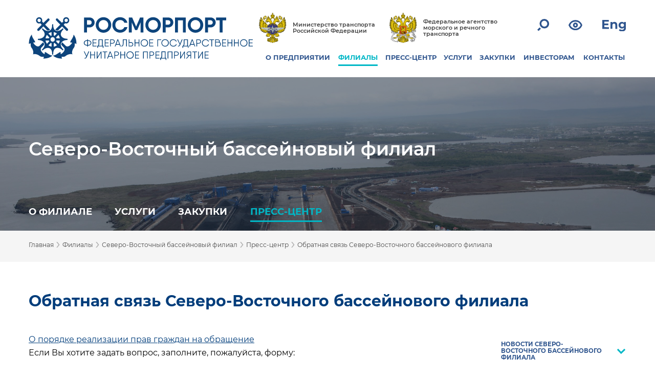

--- FILE ---
content_type: text/html; charset=UTF-8
request_url: https://www.rosmorport.ru/filials/vaf_press_feedback/
body_size: 27754
content:
<!DOCTYPE html>
<html prefix="og: http://ogp.me/ns#" lang="ru" class="color-whitefont-normalimage-on" >
<head>
    <meta charset="utf-8">
    <meta http-equiv="X-UA-Compatible" content="IE=edge">
    <meta name="viewport" content="width=device-width,initial-scale=1">
    <meta name="cmsmagazine" content="023fede1cd00d7f15a0ae19646d80a72" />
	<meta name="yandex-verification" content="d2107a43623f2f6a" />
	<!-- <link href="https://fonts.googleapis.com/css?family=Roboto+Condensed" rel="stylesheet"> -->
    <title>Обратная связь Северо-Восточного бассейнового филиала</title>
	<meta property="og:url" content="https://www.rosmorport.ru/filials/vaf_press_feedback/">
	<meta property="og:type" content="website">
	<meta property="og:title" content="Обратная связь Северо-Восточного бассейнового филиала">
	<meta property="og:description" content="">
	<meta property="og:image" content="">	
	<meta property="og:image" content="https://www.rosmorport.ru/images/logo_news.png" />
	<meta property="og:image:secure_url" content="https://www.rosmorport.ru/images/logo_news.png" />
	<meta property="og:image:width" content="464" />
	<meta property="og:image:height" content="348" />
	<meta property="og:image:type" content="image/png" />

    <meta name="format-detection" content="telephone=no">

    <link rel="icon" type="image/png" href="/local/templates/rmp_responsive/favicons/favicon-48x48.png" sizes="48x48" />
    <link rel="icon" type="image/svg+xml" href="/local/templates/rmp_responsive/favicons/favicon.svg" />
    <link rel="shortcut icon" href="/local/templates/rmp_responsive/favicons/favicon.ico" />
    <link rel="apple-touch-icon" sizes="180x180" href="/local/templates/rmp_responsive/favicons/apple-touch-icon.png" />
    <link rel="manifest" href="/local/templates/rmp_responsive/favicons/site.webmanifest" />

		<!--base href="https://www.rosmorport.ru" /-->
	        <meta http-equiv="Content-Type" content="text/html; charset=UTF-8" />
<link href="/local/templates/rmp_responsive/components/bitrix/form.result.new/feedback_new/style.css?17308916592754" type="text/css"  rel="stylesheet" />
<link href="/local/templates/rmp_responsive/assets/css/select2.min.css?156803049815180" type="text/css"  data-template-style="true"  rel="stylesheet" />
<link href="/local/templates/rmp_responsive/assets/css/fonts.min.css?15680304982388" type="text/css"  data-template-style="true"  rel="stylesheet" />
<link href="/local/templates/rmp_responsive/assets/css/normalize.min.css?15680304981815" type="text/css"  data-template-style="true"  rel="stylesheet" />
<link href="/local/templates/rmp_responsive/assets/css/owl.carousel.min.css?15680304983351" type="text/css"  data-template-style="true"  rel="stylesheet" />
<link href="/local/templates/rmp_responsive/assets/css/leaflet.css?156803049813471" type="text/css"  data-template-style="true"  rel="stylesheet" />
<link href="/local/templates/rmp_responsive/assets/css/main.css?168812064344588" type="text/css"  data-template-style="true"  rel="stylesheet" />
<link href="/local/templates/rmp_responsive/assets/css/tablet.css?15680304983787" type="text/css"  data-template-style="true"  rel="stylesheet" />
<link href="/local/templates/rmp_responsive/assets/css/mobile.css?16745366817444" type="text/css"  data-template-style="true"  rel="stylesheet" />
<link href="/local/templates/rmp_responsive/assets/css/map-popup.css?156803049814448" type="text/css"  data-template-style="true"  rel="stylesheet" />
<link href="/local/templates/rmp_responsive/assets/css/pavel.css?165163836323382" type="text/css"  data-template-style="true"  rel="stylesheet" />
<link href="/local/templates/rmp_responsive/assets/css/serg.css?176043192116784" type="text/css"  data-template-style="true"  rel="stylesheet" />
<link href="/local/templates/rmp_responsive/assets/css/anna.css?173676755519227" type="text/css"  data-template-style="true"  rel="stylesheet" />
<link href="/local/templates/rmp_responsive/assets/css/daniil.css?176416813154669" type="text/css"  data-template-style="true"  rel="stylesheet" />
<link href="/local/templates/rmp_responsive/font-awesome/css/font-awesome.min.css?156803049826711" type="text/css"  data-template-style="true"  rel="stylesheet" />
<link href="/local/templates/rmp_responsive/assets/css/aaVersion.css?169500723110813" type="text/css"  data-template-style="true"  rel="stylesheet" />
<link href="/local/templates/rmp_responsive/assets/css/custom.css?17542918987591" type="text/css"  data-template-style="true"  rel="stylesheet" />
<link href="/local/templates/rmp_responsive/assets/css/pat.css?165163836311791" type="text/css"  data-template-style="true"  rel="stylesheet" />
<link href="/local/templates/rmp_responsive/assets/css/jquery.fancybox.rutube.css?174359086417910" type="text/css"  data-template-style="true"  rel="stylesheet" />
<link href="/local/templates/rmp_responsive/assets/css/structure.css?15680304982244" type="text/css"  data-template-style="true"  rel="stylesheet" />
<link href="/local/templates/rmp_responsive/assets/css/subscribe.css?1680151995685" type="text/css"  data-template-style="true"  rel="stylesheet" />
<link href="/local/templates/rmp_responsive/components/bitrix/search.form/.default/style.css?1651638363793" type="text/css"  data-template-style="true"  rel="stylesheet" />
<link href="/local/components/imaginweb/main_slider/templates/footer_slider_test/style.css?17285689082340" type="text/css"  data-template-style="true"  rel="stylesheet" />
<link href="/local/templates/rmp_responsive/components/bitrix/system.auth.form/subscr/style.min.css?1568030498424" type="text/css"  data-template-style="true"  rel="stylesheet" />
<link href="/local/templates/rmp_responsive/styles.css?17585335192717" type="text/css"  data-template-style="true"  rel="stylesheet" />
<link href="/local/templates/rmp_responsive/template_styles.css?1758533519376" type="text/css"  data-template-style="true"  rel="stylesheet" />
<script>if(!window.BX)window.BX={};if(!window.BX.message)window.BX.message=function(mess){if(typeof mess==='object'){for(let i in mess) {BX.message[i]=mess[i];} return true;}};</script>
<script>(window.BX||top.BX).message({"pull_server_enabled":"N","pull_config_timestamp":0,"shared_worker_allowed":"Y","pull_guest_mode":"N","pull_guest_user_id":0,"pull_worker_mtime":1750334639});(window.BX||top.BX).message({"PULL_OLD_REVISION":"Для продолжения корректной работы с сайтом необходимо перезагрузить страницу."});</script>
<script>(window.BX||top.BX).message({"JS_CORE_LOADING":"Загрузка...","JS_CORE_NO_DATA":"- Нет данных -","JS_CORE_WINDOW_CLOSE":"Закрыть","JS_CORE_WINDOW_EXPAND":"Развернуть","JS_CORE_WINDOW_NARROW":"Свернуть в окно","JS_CORE_WINDOW_SAVE":"Сохранить","JS_CORE_WINDOW_CANCEL":"Отменить","JS_CORE_WINDOW_CONTINUE":"Продолжить","JS_CORE_H":"ч","JS_CORE_M":"м","JS_CORE_S":"с","JSADM_AI_HIDE_EXTRA":"Скрыть лишние","JSADM_AI_ALL_NOTIF":"Показать все","JSADM_AUTH_REQ":"Требуется авторизация!","JS_CORE_WINDOW_AUTH":"Войти","JS_CORE_IMAGE_FULL":"Полный размер"});</script>

<script src="/bitrix/js/main/core/core.min.js?1750334676225353"></script>

<script>BX.Runtime.registerExtension({"name":"main.core","namespace":"BX","loaded":true});</script>
<script>BX.setJSList(["\/bitrix\/js\/main\/core\/core_ajax.js","\/bitrix\/js\/main\/core\/core_promise.js","\/bitrix\/js\/main\/polyfill\/promise\/js\/promise.js","\/bitrix\/js\/main\/loadext\/loadext.js","\/bitrix\/js\/main\/loadext\/extension.js","\/bitrix\/js\/main\/polyfill\/promise\/js\/promise.js","\/bitrix\/js\/main\/polyfill\/find\/js\/find.js","\/bitrix\/js\/main\/polyfill\/includes\/js\/includes.js","\/bitrix\/js\/main\/polyfill\/matches\/js\/matches.js","\/bitrix\/js\/ui\/polyfill\/closest\/js\/closest.js","\/bitrix\/js\/main\/polyfill\/fill\/main.polyfill.fill.js","\/bitrix\/js\/main\/polyfill\/find\/js\/find.js","\/bitrix\/js\/main\/polyfill\/matches\/js\/matches.js","\/bitrix\/js\/main\/polyfill\/core\/dist\/polyfill.bundle.js","\/bitrix\/js\/main\/core\/core.js","\/bitrix\/js\/main\/polyfill\/intersectionobserver\/js\/intersectionobserver.js","\/bitrix\/js\/main\/lazyload\/dist\/lazyload.bundle.js","\/bitrix\/js\/main\/polyfill\/core\/dist\/polyfill.bundle.js","\/bitrix\/js\/main\/parambag\/dist\/parambag.bundle.js"]);
</script>
<script>(window.BX||top.BX).message({"LANGUAGE_ID":"ru","FORMAT_DATE":"DD.MM.YYYY","FORMAT_DATETIME":"DD.MM.YYYY HH:MI:SS","COOKIE_PREFIX":"BITRIX_SM","SERVER_TZ_OFFSET":"10800","UTF_MODE":"Y","SITE_ID":"s1","SITE_DIR":"\/","USER_ID":"","SERVER_TIME":1769208755,"USER_TZ_OFFSET":0,"USER_TZ_AUTO":"Y","bitrix_sessid":"7f579e852b6c2c233c361d8aafdbf1bd"});</script>


<script src="/bitrix/js/pull/protobuf/protobuf.min.js?166911628976433"></script>
<script src="/bitrix/js/pull/protobuf/model.min.js?166911628914190"></script>
<script src="/bitrix/js/main/core/core_promise.min.js?16691127462490"></script>
<script src="/bitrix/js/rest/client/rest.client.min.js?16691161199240"></script>
<script src="/bitrix/js/pull/client/pull.client.min.js?175033464049849"></script>
<script>
					(function () {
						"use strict";

						var counter = function ()
						{
							var cookie = (function (name) {
								var parts = ("; " + document.cookie).split("; " + name + "=");
								if (parts.length == 2) {
									try {return JSON.parse(decodeURIComponent(parts.pop().split(";").shift()));}
									catch (e) {}
								}
							})("BITRIX_CONVERSION_CONTEXT_s1");

							if (cookie && cookie.EXPIRE >= BX.message("SERVER_TIME"))
								return;

							var request = new XMLHttpRequest();
							request.open("POST", "/bitrix/tools/conversion/ajax_counter.php", true);
							request.setRequestHeader("Content-type", "application/x-www-form-urlencoded");
							request.send(
								"SITE_ID="+encodeURIComponent("s1")+
								"&sessid="+encodeURIComponent(BX.bitrix_sessid())+
								"&HTTP_REFERER="+encodeURIComponent(document.referrer)
							);
						};

						if (window.frameRequestStart === true)
							BX.addCustomEvent("onFrameDataReceived", counter);
						else
							BX.ready(counter);
					})();
				</script>



<script src="/local/templates/rmp_responsive/components/bitrix/search.form/.default/script.js?165163836339"></script>
<script src="/local/components/imaginweb/main_slider/templates/footer_slider_test/script.js?1651638363744"></script>
<script src="/local/templates/rmp_responsive/assets/js/modernizr-custom.js?15680304984639"></script>
<script src="/local/templates/rmp_responsive/assets/js/jquery.min.js?156803049886927"></script>
<script src="/local/templates/rmp_responsive/assets/js/jquery.inputmask.bundle.js?1568030498220877"></script>
<script src="/local/templates/rmp_responsive/assets/js/leaflet.js?1568030498140468"></script>
<script src="/local/templates/rmp_responsive/assets/js/owl.carousel.js?165163836360346"></script>
<script src="/local/templates/rmp_responsive/assets/js/application.js?156803049814916"></script>
<script src="/local/templates/rmp_responsive/assets/js/pavel.js?16516383631168"></script>
<script src="/local/templates/rmp_responsive/assets/js/serg.js?165338480412605"></script>
<script src="/local/templates/rmp_responsive/assets/js/select2.min.js?156803049867940"></script>
<script src="/local/templates/rmp_responsive/assets/js/select2.js?1651638363110"></script>
<script src="/local/templates/rmp_responsive/assets/js/jquery.fancybox.rutube.js?1743593282157511"></script>
<script src="/local/templates/rmp_responsive/assets/js/fancybox_slider.js?16516383631510"></script>
<script src="/local/templates/rmp_responsive/assets/js/pop-up.js?15680304984578"></script>
<script src="/local/templates/rmp_responsive/assets/js/jquery.mark.min.js?156803049817828"></script>
<script src="/local/templates/rmp_responsive/assets/js/anna.js?173095282810416"></script>
<script src="/local/templates/rmp_responsive/assets/js/device.js?15680304984889"></script>
<script src="/local/templates/rmp_responsive/assets/js/jquery.cookie.js?15680304983128"></script>
<script src="/local/templates/rmp_responsive/assets/js/slick.min.js?156803049842863"></script>
<script src="/local/templates/rmp_responsive/assets/js/jquery.autoellipsis-1.0.10.js?156803049817583"></script>
<script src="/local/templates/rmp_responsive/assets/js/no_fancybox.js?1568030498118"></script>
<script src="/local/templates/rmp_responsive/assets/js/fix.js?16516383631033"></script>
<script src="/local/templates/rmp_responsive/assets/js/custom.js?17512858851265"></script>
<script src="/local/templates/rmp_responsive/assets/js/mouse.wheel.js?17304345889061"></script>
<script src="/local/templates/rmp_responsive/js/new.js?1678077398936"></script>
<script src="/local/templates/rmp_responsive/components/bitrix/form.result.new/feedback_new/script.js?1730891659534"></script>
<script src="/local/templates/rmp_responsive/js/jquery.validate.min.js?173089184224601"></script>

    <script type="text/javascript">
        window._config = {
            assetsPath : "/local/templates/rmp_responsive/assets",
            size : {
                TABLET_WIDTH_SIZE : 1024
            }
        };
    </script> 

	<link rel="stylesheet" type="text/css" id="wpStylesheet">
	<link rel="stylesheet" type="text/css" href="//cdn.jsdelivr.net/npm/slick-carousel@1.8.1/slick/slick.css?v=" . time()/>
	<!-- Yandex.Metrika counter -->
	<script type="text/javascript" >
	    (function (d, w, c) {
	        (w[c] = w[c] || []).push(function() {
	            try {
	                w.yaCounter20891995 = new Ya.Metrika({
	                    id:20891995,
	                    clickmap:true,
	                    trackLinks:true,
	                    accurateTrackBounce:true,
	                    webvisor:true
	                });
	            } catch(e) { }
	        });

	        var n = d.getElementsByTagName("script")[0],
	            s = d.createElement("script"),
	            f = function () { n.parentNode.insertBefore(s, n); };
	        s.type = "text/javascript";
	        s.async = true;
	        s.src = "https://mc.yandex.ru/metrika/watch.js";

	        if (w.opera == "[object Opera]") {
	            d.addEventListener("DOMContentLoaded", f, false);
	        } else { f(); }
	    })(document, window, "yandex_metrika_callbacks");
	</script>
	<noscript><div><img src="https://mc.yandex.ru/watch/20891995" style="position:absolute; left:-9999px;" alt="" /></div></noscript>
	<!-- /Yandex.Metrika counter -->
	<!--Google Analytics counter-->
	<!-- 
    <script>
		(function(i,s,o,g,r,a,m){i['GoogleAnalyticsObject']=r;i[r]=i[r]||function(){
		(i[r].q=i[r].q||[]).push(arguments)},i[r].l=1*new Date();a=s.createElement(o),
		m=s.getElementsByTagName(o)[0];a.async=1;a.src=g;m.parentNode.insertBefore(a,m)
		})(window,document,'script','//www.google-analytics.com/analytics.js','ga');

		ga('create', 'UA-39957246-1', 'rosmorport.ru');
		ga('send', 'pageview');
	</script> 
    -->
	<!--Google Analytics counter-->
	
	<meta name="yandex-verification" content="5bec1e09e647dde4" />

	
</head>
<body>
            <header id="header" class="header">
        <div class="content-wrap header-wrap">

            <div class="logo-wrap">
                <div id="path" style="display: none;">www.rosmorport.ru/includes/logos.php</div>
                			<style>
				.logo-bg {
					background-image: url(/upload/iblock/e10/nb9n5a3uzdx39ptt1ae1qtbemfiyj9ka/logo-rus.svg);
				}
				.sticky-header .logo-bg {
					background-image: url(/upload/iblock/30c/lfwjrjsph11emeacj7xlm4s1sgivrdjm/logo-rus-mobile.svg);
				}
				@media (max-width: 1024px) {
					.logo-bg {
						background-image: url(/upload/iblock/e10/nb9n5a3uzdx39ptt1ae1qtbemfiyj9ka/logo-rus.svg);
					}
					.sticky-header .logo-bg {
						background-image: url(/upload/iblock/e10/nb9n5a3uzdx39ptt1ae1qtbemfiyj9ka/logo-rus.svg);
					}
				}
				@media (max-width: 767px) {
					.logo-bg {
						background-image: url(/upload/iblock/30c/lfwjrjsph11emeacj7xlm4s1sgivrdjm/logo-rus-mobile.svg);
					}
					.sticky-header .logo-bg {
						background-image: url(/upload/iblock/30c/lfwjrjsph11emeacj7xlm4s1sgivrdjm/logo-rus-mobile.svg);
					}
				}
			</style>
			                <a href="/" class="logo-bg"></a>
            </div>

            <div class="logo-wrap-text">
                <a href="/"><span>РОСМОРПОРТ</span></a>
            </div>
            <div class="nav-wrap">
                <div class="common-nav">
                    <div class="department-link-container">
                        <a href="http://www.mintrans.ru/" class="department-link__item">
                            <img src="/local/templates/rmp_responsive/assets/img/png/common/logo-transport.png" class="department-link__logo" alt="">
                            <div class="department-link__title">Министерство транспорта Российской Федерации</div>
                        </a>
                        <a href="http://www.morflot.ru/" class="department-link__item">
                            <img src="/local/templates/rmp_responsive/assets/img/png/common/logo-sea-transport.png" class="department-link__logo" alt="">
                            <div class="department-link__title">Федеральное агентство морского и речного транспорта</div>
                        </a>
                    </div>
					
				<div class="social-buttons">
                    <a href="https://twitter.com/rosmorport" title="Официальная страница ФГУП «Росморпорт» в Twitter" class="social-network-item"><img src="/local/templates/rmp_responsive/assets/img/svg/social/ic-tw.svg" alt="Официальная страница ФГУП «Росморпорт» в Twitter"><p class="for-aaVersion">Twitter</p></a>
                    <a href="https://www.facebook.com/rosmorport.ru" title="Официальная страница ФГУП «Росморпорт» в Facebook" class="social-network-item"><img src="/local/templates/rmp_responsive/assets/img/svg/social/ic-fb.svg" alt="Официальная страница ФГУП «Росморпорт» в Facebook"><p class="for-aaVersion">Facebook</p></a>
                    <a href="https://vk.com/rosmorport" title="Официальная страница ФГУП «Росморпорт» ВКонтакте" class="social-network-item"><img src="/local/templates/rmp_responsive/assets/img/svg/social/ic-vk.svg" alt="Официальная страница ФГУП «Росморпорт» ВКонтакте"><p class="for-aaVersion">ВКонтакте</p></a>
                </div>
				
                    <div class="nav-container">
                        <a href="#" id="popup-search-show" class="rmp-icon svg-icon__search"><img src="/local/templates/rmp_responsive/assets/img/svg/search.svg"></a>
                        <a href="/filials/vaf_press_feedback/?special_version=Y" class="rmp-icon svg-icon__eye"><img src="/local/templates/rmp_responsive/assets/img/svg/eye.svg"></a>
	                                            <a href="https://www.rosmorport.com/filials/vaf_press_feedback/" class="rmp-icon svg-icon__en"><img src="/local/templates/rmp_responsive/assets/img/svg/eng.svg"></a>
                        <a href="#" class="rmp-icon svg-icon__humburger"><img src="/local/templates/rmp_responsive/assets/img/svg/humburger.svg"></a>
                        <div id="popup-search-box" class="nav-container__popup-search">
    <div class="nav-container__popup-search-icon svg-icon__search"><img src="/local/templates/rmp_responsive/assets/img/svg/search.svg"></div>
    <form action="/search/index.php" method="get" accept-charset="utf-8" class="nav-container__popup-search-form">
        <input type="text" name="q" id="" class="nav-container__popup-search-input" placeholder="Поиск" autocomplete="off" value="">
    </form>
    <div class="nav-container__popup-search-close" id="popup-search-close"></div>

    <div class="dropdown-menu" style="display: block;">
        <div class="dropdown-menu__title">поиск по разделам:</div>
        <div><a class="dropdown-menu__item" href="/news/company/search/" alt="Новости предприятия" title="Новости предприятия">Новости предприятия</a></div>
        <div><a class="dropdown-menu__item" href="/news/filialnews/search/" alt="Новости филиалов" title="Новости филиалов">Новости филиалов</a></div>
        <div><a class="dropdown-menu__item" href="/purchase/zakupki-dlya-gosudarstvennykh-nuzhd/poisk-zakupok-dlya-gosudarstvennykh-nuzhd/" alt="Закупки для государственных нужд" title="Закупки для государственных нужд">Закупки для государственных нужд</a></div>
        <div><a class="dropdown-menu__item" href="/purchase/zakupki-dlya-nuzhd-predpriyatiya/poisk-zakupok/" alt="Закупки для нужд предприятия" title="Закупки для нужд предприятия">Закупки для нужд предприятия</a></div>
        <div><a class="dropdown-menu__item" href="/purchase/zapros%D1%83-cen-dlya-nuzhd-predpriyatiya/poisk-zaprosov/" alt="Запросы ценовых предложений для нужд предприятия" title="Запросы ценовых предложений для нужд предприятия">Запросы ценовых предложений для нужд предприятия</a></div>
        <div><a class="dropdown-menu__item" href="/purchase/torgi-na-pravo-arendy-imushchestva-predpriyatiya/poisk-zakupok/" alt="Торги на право аренды имущества" title="Торги на право аренды имущества">Торги на право аренды имущества</a></div>
        <div><a class="dropdown-menu__item" href="/purchase/torgi-po-realizatsii-imushchestva-predpriyatiya/poisk-zakupok/" alt="Торги по реализации имущества" title="Торги по реализации имущества">Торги по реализации имущества</a></div>
        <div><a class="dropdown-menu__item" href="/about/vacancies/" alt="Вакансии" title="Вакансии">Вакансии</a></div>
    </div>
    <div class="remove_allocation_search" style="display: none;">убрать выделение</div>
</div>
                    </div>
                    <nav class="menu-nav">
    <div id="nav-menu__close-btn" class="menu-nav__close"></div>
        <ul class="main-menu">
                            <li class="main-menu__head-item">
                <a href="/about/">О ПРЕДПРИЯТИИ</a>
        
                                    <ul class="sub-menu">
                                                <li class="sub-menu__item">
                                <a href="/about/mission/">Миссия предприятия</a>
        
                                    <ul class="sub-menu">
                                                <li class="sub-menu__item">
                                <a href="/about/mission/strategy/">Стратегия развития предприятия</a>
        
                                        </li>
                </ul>
            </li>
                                                <li class="sub-menu__item">
                                <a href="/about/history/">Историческая справка предприятия</a>
        
                                    </li>
                                                <li class="sub-menu__item">
                                <a href="/about/head/">Руководство предприятия</a>
        
                                    </li>
                                                <li class="sub-menu__item">
                                <a href="/about/reglament/">Документы, регламентирующие деятельность предприятия</a>
        
                                    </li>
                                                <li class="sub-menu__item">
                                <a href="/about/sertificates/">Лицензии и свидетельства</a>
        
                                    <ul class="sub-menu">
                                                <li class="sub-menu__item">
                                <a href="/about/sertificates/licences/">Лицензии</a>
        
                                    </li>
                                                <li class="sub-menu__item">
                                <a href="/about/sertificates/certification/">Свидетельства</a>
        
                                    </li>
                                                <li class="sub-menu__item">
                                <a href="/about/sertificates/certificates/">Сертификаты</a>
        
                                    </li>
                                                <li class="sub-menu__item">
                                <a href="/about/sertificates/permits/">Разрешения</a>
        
                                        </li>
                </ul>
            </li>
                                                <li class="sub-menu__item">
                                <a href="/about/disclosure/">Раскрытие информации предприятием</a>
        
                                    <ul class="sub-menu">
                                                <li class="sub-menu__item">
                                <a href="/about/disclosure/subj/">Раскрытие информации субъектом естественной монополии</a>
        
                                    </li>
                                                <li class="sub-menu__item">
                                <a href="/about/disclosure/report/">Отчетная информация</a>
        
                                    </li>
                                                <li class="sub-menu__item">
                                <a href="/about/disclosure/other_org/">Участие в некоммерческих организациях</a>
        
                                    </li>
                                                <li class="sub-menu__item">
                                <a href="/about/disclosure/sout/">Результаты проведения предприятием специальной оценки условий труда</a>
        
                                        </li>
                </ul>
            </li>
                                                <li class="sub-menu__item">
                                <a href="/about/anticorruption/">Противодействие коррупции</a>
        
                                    </li>
                                                <li class="sub-menu__item">
                                <a href="/about/vacancies/">Вакансии предприятия</a>
        
                                        </li>
                </ul>
            </li>
                                                <li class="main-menu__head-item active-section">
                <a href="/filials/">ФИЛИАЛЫ</a>
        
                                    <div class="main_menu__filials-menu"> 
		<div class="filials-menu-pool "><div class="filials-menu-pool__title">Балтийский бассейн</div>
	<ul class="filials-menu-pool__list">
			<li class="sub-menu__item"><a href="/filials/spb/">Северо-Западный бассейновый филиал</a></li>
	</ul></div>

		<div class="filials-menu-pool "><div class="filials-menu-pool__title">Арктический бассейн</div>
	<ul class="filials-menu-pool__list">
			<li class="sub-menu__item"><a href="/filials/mur/">Арктический бассейновый филиал</a></li>
	</ul></div>

		<div class="filials-menu-pool "><div class="filials-menu-pool__title">Дальневосточный бассейн</div>
	<ul class="filials-menu-pool__list">
			<li class="sub-menu__item"><a href="/filials/vlf/">Дальневосточный бассейновый филиал</a></li>
			<li class="sub-menu__item"><a href="/filials/ppv/">Петропавловский филиал</a></li>
			<li class="sub-menu__item"><a href="/filials/shl/">Сахалинский филиал</a></li>
			<li class="sub-menu__item"><a href="/filials/vaf/">Северо-Восточный бассейновый филиал</a></li>
	</ul></div>

		<div class="filials-menu-pool "><div class="filials-menu-pool__title">Каспийский бассейн</div>
	<ul class="filials-menu-pool__list">
			<li class="sub-menu__item"><a href="/filials/asf/">Астраханский филиал</a></li>
			<li class="sub-menu__item"><a href="/filials/mah/">Махачкалинский филиал</a></li>
	</ul></div>

		<div class="filials-menu-pool "><div class="filials-menu-pool__title">Азово-Черноморский бассейн</div>
	<ul class="filials-menu-pool__list">
			<li class="sub-menu__item"><a href="/filials/nvr/">Азово-Черноморский бассейновый филиал</a></li>
	</ul></div>

</div>                                                                        <li class="main-menu__head-item">
                <a href="/news/">ПРЕСС-ЦЕНТР</a>
        
                                    <ul class="sub-menu">
                                                <li class="sub-menu__item">
                                <a href="/news/company/">Новости предприятия</a>
        
                                    <ul class="sub-menu">
                                                <li class="sub-menu__item">
                                <a href="/news/company/search/">Поиск новостей</a>
        
                                        </li>
                </ul>
            </li>
                                                <li class="sub-menu__item">
                                <a href="/news/filialnews/">Новости филиалов</a>
        
                                    <ul class="sub-menu">
                                                <li class="sub-menu__item">
                                <a href="/news/filialnews/search/">Поиск новостей</a>
        
                                        </li>
                </ul>
            </li>
                                                <li class="sub-menu__item">
                                <a href="/news/photoarchive/">Мероприятия</a>
        
                                    <ul class="sub-menu">
                                                <li class="sub-menu__item">
                                <a href="/news/photoarchive/photoarchive/58063/">80 лет Победы</a>
        
                                        </li>
                </ul>
            </li>
                                                <li class="sub-menu__item">
                                <a href="/news/projects/">Наши проекты</a>
        
                                    <ul class="sub-menu">
                                                <li class="sub-menu__item">
                                <a href="/news/projects/moy-port/">Мой порт</a>
        
                                    </li>
                                                <li class="sub-menu__item">
                                <a href="/news/projects/nashi-dinastii/">Наши династии</a>
        
                                    </li>
                                                <li class="sub-menu__item">
                                <a href="http://www.rosmorport.ru/upload/medialibrary/3d1/9_may_heroes.pdf">Героев помним имена</a>
        
                                    </li>
                                                <li class="sub-menu__item">
                                <a href="/news/projects/20years/">Нам 20 лет</a>
        
                                    </li>
                                                <li class="sub-menu__item">
                                <a href="/news/projects/15-let-fgup-rosmorport/">15 лет ФГУП «Росморпорт»</a>
        
                                        </li>
                </ul>
            </li>
                                                <li class="sub-menu__item">
                                <a href="/news/smi/">СМИ о нас</a>
        
                                    </li>
                                                <li class="sub-menu__item">
                                <a href="/news/presscentrecontact/">Контакты пресс-центра предприятия</a>
        
                                    </li>
                                                <li class="sub-menu__item">
                                <a href="/news/feedback/">Обратная связь</a>
        
                                    <ul class="sub-menu">
                                                <li class="sub-menu__item">
                                <a href="/news/feedback/editorial/">Редакция интернет-сайта</a>
        
                                        </li>
                </ul>
            </li>
                                                <li class="sub-menu__item">
                                <a href="/news/links/">Полезные ссылки</a>
        
                                        </li>
                </ul>
            </li>
                                                <li class="main-menu__head-item">
                <a href="/services/">УСЛУГИ</a>
        
                                    <ul class="sub-menu">
                                                <li class="sub-menu__item">
                                <a href="/services/seaports/">Морские порты</a>
        
                                    </li>
                                                <li class="sub-menu__item">
                                <a href="/services/portcharges/">Портовые сборы</a>
        
                                    </li>
                                                <li class="sub-menu__item">
                                <a href="/services/services/">Услуги предприятия</a>
        
                                    <ul class="sub-menu">
                                                <li class="sub-menu__item">
                                <a href="/services/vts_services/">Навигационные услуги с использованием СУДС</a>
        
                                    </li>
                                                <li class="sub-menu__item">
                                <a href="/services/pilotageservices/">Лоцманские услуги</a>
        
                                    </li>
                                                <li class="sub-menu__item">
                                <a href="/services/icebreakerservices/">Ледокольные услуги</a>
        
                                    </li>
                                                <li class="sub-menu__item">
                                <a href="/services/towingservice/">Буксирные услуги</a>
        
                                    </li>
                                                <li class="sub-menu__item">
                                <a href="/services/serv_kat/">Услуги по предоставлению разъездных судов</a>
        
                                    </li>
                                                <li class="sub-menu__item">
                                <a href="/services/environment/">Экологические услуги</a>
        
                                    </li>
                                                <li class="sub-menu__item">
                                <a href="/services/serv_bunker/">Услуги по бункеровке судов питьевой водой</a>
        
                                    </li>
                                                <li class="sub-menu__item">
                                <a href="/services/services_mooring/">Швартовные услуги</a>
        
                                    </li>
                                                <li class="sub-menu__item">
                                <a href="/services/serv_berth/">Услуги по предоставлению причалов для безопасной стоянки судов</a>
        
                                    </li>
                                                <li class="sub-menu__item">
                                <a href="/services/serv_terminal/">Услуги по предоставлению инфраструктуры пассажирских терминалов</a>
        
                                    </li>
                                                <li class="sub-menu__item">
                                <a href="/services/serv_transportation/">Услуги по морской перевозке грузов и пассажиров</a>
        
                                    </li>
                                                <li class="sub-menu__item">
                                <a href="/services/serv_trans/">Погрузочно-разгрузочная деятельность</a>
        
                                    </li>
                                                <li class="sub-menu__item">
                                <a href="/services/serv_advisors/">Услуги ледовых советников</a>
        
                                    </li>
                                                <li class="sub-menu__item">
                                <a href="/services/serv_usk/">Услуги советников капитана</a>
        
                                    </li>
                                                <li class="sub-menu__item">
                                <a href="/services/dredging/">Дноуглубительные услуги</a>
        
                                    </li>
                                                <li class="sub-menu__item">
                                <a href="/services/serv_grf/">Геодезические и гидрографические услуги</a>
        
                                    </li>
                                                <li class="sub-menu__item">
                                <a href="/services/serv_sno/">Услуги по установке и обслуживанию СНО</a>
        
                                    </li>
                                                <li class="sub-menu__item">
                                <a href="/services/serv_sno_fix/">Услуги по изготовлению и ремонту СНО</a>
        
                                    </li>
                                                <li class="sub-menu__item">
                                <a href="/services/serv_isu/">Информационно-справочные услуги о работе морского и внутреннего водного транспорта в Российской Федерации</a>
        
                                    </li>
                                                <li class="sub-menu__item">
                                <a href="/services/podp_info_zakup/">Подписка на информирование по закупочной деятельности предприятия</a>
        
                                    </li>
                                                <li class="sub-menu__item">
                                <a href="/services/serv_info/">Информационные услуги филиалов предприятия</a>
        
                                    </li>
                                                <li class="sub-menu__item">
                                <a href="/services/serv_court_fix/">Услуги по ремонту судов</a>
        
                                    </li>
                                                <li class="sub-menu__item">
                                <a href="/services/serv_surveyor/">Сюрвейерские услуги</a>
        
                                        </li>
                </ul>
            </li>
                                                <li class="sub-menu__item">
                                <a href="/services/quality/">Качество услуг предприятия</a>
        
                                    </li>
                                                <li class="sub-menu__item">
                                <a href="/services/property/">Имущество предприятия</a>
        
                                    <ul class="sub-menu">
                                                <li class="sub-menu__item">
                                <a href="/services/port_facilities/">Объекты портовой инфраструктуры</a>
        
                                    </li>
                                                <li class="sub-menu__item">
                                <a href="/services/fleet/">Флот</a>
        
                                    </li>
                                                <li class="sub-menu__item">
                                <a href="/services/water_land/">Водные объекты и земельные участки</a>
        
                                    </li>
                                                <li class="sub-menu__item">
                                <a href="/services/leasing/">Аренда имущества предприятия</a>
        
                                    </li>
                                                <li class="sub-menu__item">
                                <a href="/services/sale_plan/">Имущество предприятия, планируемое к реализации</a>
        
                                        </li>
                </ul>
            </li>
                                                <li class="sub-menu__item">
                                <a href="/services/developmentofports/">Развитие предприятием объектов портовой инфраструктуры и флота</a>
        
                                    <ul class="sub-menu">
                                                <li class="sub-menu__item">
                                <a href="/services/consumers_infraport/">Текущие проекты развития объектов портовой инфраструктуры</a>
        
                                    </li>
                                                <li class="sub-menu__item">
                                <a href="/services/consumers_flot/">Флот – судостроительные проекты</a>
        
                                    </li>
                                                <li class="sub-menu__item">
                                <a href="/services/consumers_flot_completed/">Флот – завершенные проекты</a>
        
                                        </li>
                </ul>
            </li>
                                                <li class="sub-menu__item">
                                <a href="/services/innodev/">Инновационное развитие предприятия</a>
        
                                    </li>
                                                <li class="sub-menu__item">
                                <a href="/services/safety/">Транспортная безопасность</a>
        
                                    </li>
                                                <li class="sub-menu__item">
                                <a href="/services/ecology/">Экология</a>
        
                                        </li>
                </ul>
            </li>
                                                <li class="main-menu__head-item">
                <a href="/purchase/">ЗАКУПКИ</a>
        
                                    <ul class="sub-menu">
                                                <li class="sub-menu__item">
                                <a href="/purchase/podpiska/">Подписка</a>
        
                                    </li>
                                                <li class="sub-menu__item">
                                <a href="/purchase/dokumenty-po-zakupochnoy-deyatelnosti-predpriyatiya/">Документы по закупочной деятельности предприятия</a>
        
                                    </li>
                                                <li class="sub-menu__item">
                                <a href="/purchase/plany-zakupok-predpriyatiya/">Планы закупок предприятия</a>
        
                                    </li>
                                                <li class="sub-menu__item">
                                <a href="/purchase/zakupki-dlya-gosudarstvennykh-nuzhd/">Закупки для государственных нужд</a>
        
                                    <ul class="sub-menu">
                                                <li class="sub-menu__item">
                                <a href="/purchase/zakupki-dlya-gosudarstvennykh-nuzhd/poisk-zakupok-dlya-gosudarstvennykh-nuzhd/">Поиск закупок для государственных нужд</a>
        
                                        </li>
                </ul>
            </li>
                                                <li class="sub-menu__item">
                                <a href="/purchase/zakupki-dlya-nuzhd-predpriyatiya/">Закупки для нужд предприятия</a>
        
                                    <ul class="sub-menu">
                                                <li class="sub-menu__item">
                                <a href="/purchase/zakupki-dlya-nuzhd-predpriyatiya/poisk-zakupok/">Поиск закупок</a>
        
                                    </li>
                                                <li class="sub-menu__item">
                                <a href="/purchase/zakupki-dlya-nuzhd-predpriyatiya/svedeniya-o-zaklyuchennykh-dogovorakh/">Сведения о заключенных договорах</a>
        
                                    </li>
                                                <li class="sub-menu__item">
                                <a href="https://www.tektorg.ru/org/rosmorport">Закупки предприятия на ЭТП «ТЭК-Торг»</a>
        
                                    </li>
                                                <li class="sub-menu__item">
                                <a href="https://www.rts-tender.ru/poisk/organizator/7702352454-770701001/">Закупки предприятия на ЭТП «РТС-тендер»</a>
        
                                    </li>
                                                <li class="sub-menu__item">
                                <a href="https://www.tektorg.ru/market/procedures?organizer%5B%5D=7702352454%2F235245001%3B7702352454%2F770701001&page=2&sort=datePublished_desc">Закупки малого объема (до 500 тыс. руб.) в Интернет-магазине ЭТП АО «ТЭК-Торг»</a>
        
                                        </li>
                </ul>
            </li>
                                                <li class="sub-menu__item">
                                <a href="/purchase/zaprosу-cen-dlya-nuzhd-predpriyatiya/">Запросы ценовых предложений для нужд предприятия</a>
        
                                    <ul class="sub-menu">
                                                <li class="sub-menu__item">
                                <a href="/purchase/zaprosу-cen-dlya-nuzhd-predpriyatiya/poisk-zaprosov/">Поиск запросов</a>
        
                                        </li>
                </ul>
            </li>
                                                <li class="sub-menu__item">
                                <a href="/purchase/torgi-na-pravo-arendy-imushchestva-predpriyatiya/">Торги на право аренды имущества предприятия</a>
        
                                    <ul class="sub-menu">
                                                <li class="sub-menu__item">
                                <a href="/purchase/torgi-na-pravo-arendy-imushchestva-predpriyatiya/poisk-zakupok/">Поиск торгов</a>
        
                                    </li>
                                                <li class="sub-menu__item">
                                <a href="/purchase/torgi-na-pravo-arendy-imushchestva-predpriyatiya/arenda-imushchestva-predpriyatiya/">Аренда имущества предприятия</a>
        
                                        </li>
                </ul>
            </li>
                                                <li class="sub-menu__item">
                                <a href="/purchase/torgi-po-realizatsii-imushchestva-predpriyatiya/">Торги по реализации имущества предприятия</a>
        
                                    <ul class="sub-menu">
                                                <li class="sub-menu__item">
                                <a href="/purchase/torgi-po-realizatsii-imushchestva-predpriyatiya/poisk-zakupok/">Поиск торгов</a>
        
                                    </li>
                                                <li class="sub-menu__item">
                                <a href="/purchase/torgi-po-realizatsii-imushchestva-predpriyatiya/imushchestvo-predpriyatiya-planiruemoe-k-realizatsii/">Имущество предприятия, планируемое к реализации</a>
        
                                        </li>
                </ul>
            </li>
                                                <li class="sub-menu__item">
                                <a href="/purchase/zakupki-filialov/">Закупки филиалов</a>
        
                                    <ul class="sub-menu">
                                                <li class="sub-menu__item">
                                <a href="/filials/nvr_purchase/">Азово-Черноморский бассейновый филиал</a>
        
                                    </li>
                                                <li class="sub-menu__item">
                                <a href="/filials/mur_purchase/">Арктический бассейновый филиал</a>
        
                                    </li>
                                                <li class="sub-menu__item">
                                <a href="/filials/asf_purchase/">Астраханский филиал</a>
        
                                    </li>
                                                <li class="sub-menu__item">
                                <a href="/filials/vlf_purchase/">Дальневосточный бассейновый филиал</a>
        
                                    </li>
                                                <li class="sub-menu__item">
                                <a href="/filials/mah_purchase/">Махачкалинский филиал</a>
        
                                    </li>
                                                <li class="sub-menu__item">
                                <a href="/filials/ppv_purchase/">Петропавловский филиал</a>
        
                                    </li>
                                                <li class="sub-menu__item">
                                <a href="/filials/shl_purchase/">Сахалинский филиал</a>
        
                                    </li>
                                                <li class="sub-menu__item">
                                <a href="/filials/vaf_purchase/">Северо-Восточный бассейновый филиал</a>
        
                                    </li>
                                                <li class="sub-menu__item">
                                <a href="/filials/spb_purchase/">Северо-Западный бассейновый филиал</a>
        
                                    </li></ul>
            </li></ul>
                                                <li class="main-menu__head-item">
                <a href="/investors/">ИНВЕСТОРАМ</a>
        
                                    <ul class="sub-menu">
                                                <li class="sub-menu__item">
                                <a href="/investors/inv_gpart/">Порядок взаимодействия с инвесторами</a>
        
                                    </li>
                                                <li class="sub-menu__item">
                                <a href="/investors/innovations/">Перспективные инвестиционные проекты</a>
        
                                    </li>
                                                <li class="sub-menu__item">
                                <a href="/investors/center-for-corporate-information-disclosure/">Центр раскрытия корпоративной информации</a>
        
                                    <ul class="sub-menu">
                                                <li class="sub-menu__item">
                                <a href="/investors/center-for-corporate-information-disclosure/insiderlist/">Перечень инсайдерской информации</a>
        
                                    </li></ul>
            </li></ul>
                                                <li class="main-menu__head-item">
                <a href="/contact/">КОНТАКТЫ</a>
        
                                    <ul class="sub-menu">
                                                <li class="sub-menu__item">
                                                <a href="/contact/#">Контактная информация предприятия</a>
        
                                    </li>
                                                <li class="sub-menu__item">
                                <a href="https://www.rosmorport.ru/filials/">Контакты филиалов</a>
        
                                    </li></ul>
            </li></ul>
                            <!-- </ul> -->
    </nav>


<nav class="menu-nav_mobile">
    <div id="nav-menu_mobile__close-btn" class="menu-nav__close"></div>
        <ul class="main-menu">
                            <li class="main-menu__head-item">
                <a href="/about/">О ПРЕДПРИЯТИИ</a>
            </li>
        
                                    <ul class="sub-menu">
                                                <li class="sub-menu__item  arrow">
                <a href="/about/mission/">Миссия предприятия</a>
            </li>
        
                                    <ul class="sub-menu">
                                                <li class="sub-menu__item ">
                <a href="/about/mission/strategy/">Стратегия развития предприятия</a>
            </li>
        
                                        </li>
                </ul>

                                                <li class="sub-menu__item ">
                <a href="/about/history/">Историческая справка предприятия</a>
            </li>
        
                                                                    <li class="sub-menu__item ">
                <a href="/about/head/">Руководство предприятия</a>
            </li>
        
                                                                    <li class="sub-menu__item ">
                <a href="/about/reglament/">Документы, регламентирующие деятельность предприятия</a>
            </li>
        
                                                                    <li class="sub-menu__item  arrow">
                <a href="/about/sertificates/">Лицензии и свидетельства</a>
            </li>
        
                                    <ul class="sub-menu">
                                                <li class="sub-menu__item ">
                <a href="/about/sertificates/licences/">Лицензии</a>
            </li>
        
                                                                    <li class="sub-menu__item ">
                <a href="/about/sertificates/certification/">Свидетельства</a>
            </li>
        
                                                                    <li class="sub-menu__item ">
                <a href="/about/sertificates/certificates/">Сертификаты</a>
            </li>
        
                                                                    <li class="sub-menu__item ">
                <a href="/about/sertificates/permits/">Разрешения</a>
            </li>
        
                                        </li>
                </ul>

                                                <li class="sub-menu__item  arrow">
                <a href="/about/disclosure/">Раскрытие информации предприятием</a>
            </li>
        
                                    <ul class="sub-menu">
                                                <li class="sub-menu__item ">
                <a href="/about/disclosure/subj/">Раскрытие информации субъектом естественной монополии</a>
            </li>
        
                                                                    <li class="sub-menu__item ">
                <a href="/about/disclosure/report/">Отчетная информация</a>
            </li>
        
                                                                    <li class="sub-menu__item ">
                <a href="/about/disclosure/other_org/">Участие в некоммерческих организациях</a>
            </li>
        
                                                                    <li class="sub-menu__item ">
                <a href="/about/disclosure/sout/">Результаты проведения предприятием специальной оценки условий труда</a>
            </li>
        
                                        </li>
                </ul>

                                                <li class="sub-menu__item ">
                <a href="/about/anticorruption/">Противодействие коррупции</a>
            </li>
        
                                                                    <li class="sub-menu__item ">
                <a href="/about/vacancies/">Вакансии предприятия</a>
            </li>
        
                                        </li>
                </ul>

                                                <li class="main-menu__head-item active-section">
                <a href="/filials/">ФИЛИАЛЫ</a>
            </li>
        
                                    <ul class="sub-menu sub-filials-menu"><li class="sub-menu__item filials-map"><a href="/filials/">Карта филиалов</a></li> 
		<div class="filials-menu-pool arrow"><div class="filials-menu-pool__title">Балтийский бассейн</div>
	<ul class="filials-menu-pool__list">
			<li class="sub-menu__item"><a href="/filials/spb/">Северо-Западный бассейновый филиал</a></li>
	</ul></div>

		<div class="filials-menu-pool arrow"><div class="filials-menu-pool__title">Арктический бассейн</div>
	<ul class="filials-menu-pool__list">
			<li class="sub-menu__item"><a href="/filials/mur/">Арктический бассейновый филиал</a></li>
	</ul></div>

		<div class="filials-menu-pool arrow"><div class="filials-menu-pool__title">Дальневосточный бассейн</div>
	<ul class="filials-menu-pool__list">
			<li class="sub-menu__item"><a href="/filials/vlf/">Дальневосточный бассейновый филиал</a></li>
			<li class="sub-menu__item"><a href="/filials/ppv/">Петропавловский филиал</a></li>
			<li class="sub-menu__item"><a href="/filials/shl/">Сахалинский филиал</a></li>
			<li class="sub-menu__item"><a href="/filials/vaf/">Северо-Восточный бассейновый филиал</a></li>
	</ul></div>

		<div class="filials-menu-pool arrow"><div class="filials-menu-pool__title">Каспийский бассейн</div>
	<ul class="filials-menu-pool__list">
			<li class="sub-menu__item"><a href="/filials/asf/">Астраханский филиал</a></li>
			<li class="sub-menu__item"><a href="/filials/mah/">Махачкалинский филиал</a></li>
	</ul></div>

		<div class="filials-menu-pool arrow"><div class="filials-menu-pool__title">Азово-Черноморский бассейн</div>
	<ul class="filials-menu-pool__list">
			<li class="sub-menu__item"><a href="/filials/nvr/">Азово-Черноморский бассейновый филиал</a></li>
	</ul></div>

</ul>                                                                        <li class="main-menu__head-item">
                <a href="/news/">ПРЕСС-ЦЕНТР</a>
            </li>
        
                                    <ul class="sub-menu">
                                                <li class="sub-menu__item  arrow">
                <a href="/news/company/">Новости предприятия</a>
            </li>
        
                                    <ul class="sub-menu">
                                                <li class="sub-menu__item ">
                <a href="/news/company/search/">Поиск новостей</a>
            </li>
        
                                        </li>
                </ul>

                                                <li class="sub-menu__item  arrow">
                <a href="/news/filialnews/">Новости филиалов</a>
            </li>
        
                                    <ul class="sub-menu">
                                                <li class="sub-menu__item ">
                <a href="/news/filialnews/search/">Поиск новостей</a>
            </li>
        
                                        </li>
                </ul>

                                                <li class="sub-menu__item  arrow">
                <a href="/news/photoarchive/">Мероприятия</a>
            </li>
        
                                    <ul class="sub-menu">
                                                <li class="sub-menu__item ">
                <a href="/news/photoarchive/photoarchive/58063/">80 лет Победы</a>
            </li>
        
                                        </li>
                </ul>

                                                <li class="sub-menu__item  arrow">
                <a href="/news/projects/">Наши проекты</a>
            </li>
        
                                    <ul class="sub-menu">
                                                <li class="sub-menu__item ">
                <a href="/news/projects/moy-port/">Мой порт</a>
            </li>
        
                                                                    <li class="sub-menu__item ">
                <a href="/news/projects/nashi-dinastii/">Наши династии</a>
            </li>
        
                                                                    <li class="sub-menu__item ">
                <a href="http://www.rosmorport.ru/upload/medialibrary/3d1/9_may_heroes.pdf">Героев помним имена</a>
            </li>
        
                                                                    <li class="sub-menu__item ">
                <a href="/news/projects/20years/">Нам 20 лет</a>
            </li>
        
                                                                    <li class="sub-menu__item ">
                <a href="/news/projects/15-let-fgup-rosmorport/">15 лет ФГУП «Росморпорт»</a>
            </li>
        
                                        </li>
                </ul>

                                                <li class="sub-menu__item ">
                <a href="/news/smi/">СМИ о нас</a>
            </li>
        
                                                                    <li class="sub-menu__item ">
                <a href="/news/presscentrecontact/">Контакты пресс-центра предприятия</a>
            </li>
        
                                                                    <li class="sub-menu__item  arrow">
                <a href="/news/feedback/">Обратная связь</a>
            </li>
        
                                    <ul class="sub-menu">
                                                <li class="sub-menu__item ">
                <a href="/news/feedback/editorial/">Редакция интернет-сайта</a>
            </li>
        
                                        </li>
                </ul>

                                                <li class="sub-menu__item ">
                <a href="/news/links/">Полезные ссылки</a>
            </li>
        
                                        </li>
                </ul>

                                                <li class="main-menu__head-item">
                <a href="/services/">УСЛУГИ</a>
            </li>
        
                                    <ul class="sub-menu">
                                                <li class="sub-menu__item ">
                <a href="/services/seaports/">Морские порты</a>
            </li>
        
                                                                    <li class="sub-menu__item ">
                <a href="/services/portcharges/">Портовые сборы</a>
            </li>
        
                                                                    <li class="sub-menu__item  arrow">
                <a href="/services/services/">Услуги предприятия</a>
            </li>
        
                                    <ul class="sub-menu">
                                                <li class="sub-menu__item ">
                <a href="/services/vts_services/">Навигационные услуги с использованием СУДС</a>
            </li>
        
                                                                    <li class="sub-menu__item ">
                <a href="/services/pilotageservices/">Лоцманские услуги</a>
            </li>
        
                                                                    <li class="sub-menu__item ">
                <a href="/services/icebreakerservices/">Ледокольные услуги</a>
            </li>
        
                                                                    <li class="sub-menu__item ">
                <a href="/services/towingservice/">Буксирные услуги</a>
            </li>
        
                                                                    <li class="sub-menu__item ">
                <a href="/services/serv_kat/">Услуги по предоставлению разъездных судов</a>
            </li>
        
                                                                    <li class="sub-menu__item ">
                <a href="/services/environment/">Экологические услуги</a>
            </li>
        
                                                                    <li class="sub-menu__item ">
                <a href="/services/serv_bunker/">Услуги по бункеровке судов питьевой водой</a>
            </li>
        
                                                                    <li class="sub-menu__item ">
                <a href="/services/services_mooring/">Швартовные услуги</a>
            </li>
        
                                                                    <li class="sub-menu__item ">
                <a href="/services/serv_berth/">Услуги по предоставлению причалов для безопасной стоянки судов</a>
            </li>
        
                                                                    <li class="sub-menu__item ">
                <a href="/services/serv_terminal/">Услуги по предоставлению инфраструктуры пассажирских терминалов</a>
            </li>
        
                                                                    <li class="sub-menu__item ">
                <a href="/services/serv_transportation/">Услуги по морской перевозке грузов и пассажиров</a>
            </li>
        
                                                                    <li class="sub-menu__item ">
                <a href="/services/serv_trans/">Погрузочно-разгрузочная деятельность</a>
            </li>
        
                                                                    <li class="sub-menu__item ">
                <a href="/services/serv_advisors/">Услуги ледовых советников</a>
            </li>
        
                                                                    <li class="sub-menu__item ">
                <a href="/services/serv_usk/">Услуги советников капитана</a>
            </li>
        
                                                                    <li class="sub-menu__item ">
                <a href="/services/dredging/">Дноуглубительные услуги</a>
            </li>
        
                                                                    <li class="sub-menu__item ">
                <a href="/services/serv_grf/">Геодезические и гидрографические услуги</a>
            </li>
        
                                                                    <li class="sub-menu__item ">
                <a href="/services/serv_sno/">Услуги по установке и обслуживанию СНО</a>
            </li>
        
                                                                    <li class="sub-menu__item ">
                <a href="/services/serv_sno_fix/">Услуги по изготовлению и ремонту СНО</a>
            </li>
        
                                                                    <li class="sub-menu__item ">
                <a href="/services/serv_isu/">Информационно-справочные услуги о работе морского и внутреннего водного транспорта в Российской Федерации</a>
            </li>
        
                                                                    <li class="sub-menu__item ">
                <a href="/services/podp_info_zakup/">Подписка на информирование по закупочной деятельности предприятия</a>
            </li>
        
                                                                    <li class="sub-menu__item ">
                <a href="/services/serv_info/">Информационные услуги филиалов предприятия</a>
            </li>
        
                                                                    <li class="sub-menu__item ">
                <a href="/services/serv_court_fix/">Услуги по ремонту судов</a>
            </li>
        
                                                                    <li class="sub-menu__item ">
                <a href="/services/serv_surveyor/">Сюрвейерские услуги</a>
            </li>
        
                                        </li>
                </ul>

                                                <li class="sub-menu__item ">
                <a href="/services/quality/">Качество услуг предприятия</a>
            </li>
        
                                                                    <li class="sub-menu__item  arrow">
                <a href="/services/property/">Имущество предприятия</a>
            </li>
        
                                    <ul class="sub-menu">
                                                <li class="sub-menu__item ">
                <a href="/services/port_facilities/">Объекты портовой инфраструктуры</a>
            </li>
        
                                                                    <li class="sub-menu__item ">
                <a href="/services/fleet/">Флот</a>
            </li>
        
                                                                    <li class="sub-menu__item ">
                <a href="/services/water_land/">Водные объекты и земельные участки</a>
            </li>
        
                                                                    <li class="sub-menu__item ">
                <a href="/services/leasing/">Аренда имущества предприятия</a>
            </li>
        
                                                                    <li class="sub-menu__item ">
                <a href="/services/sale_plan/">Имущество предприятия, планируемое к реализации</a>
            </li>
        
                                        </li>
                </ul>

                                                <li class="sub-menu__item  arrow">
                <a href="/services/developmentofports/">Развитие предприятием объектов портовой инфраструктуры и флота</a>
            </li>
        
                                    <ul class="sub-menu">
                                                <li class="sub-menu__item ">
                <a href="/services/consumers_infraport/">Текущие проекты развития объектов портовой инфраструктуры</a>
            </li>
        
                                                                    <li class="sub-menu__item ">
                <a href="/services/consumers_flot/">Флот – судостроительные проекты</a>
            </li>
        
                                                                    <li class="sub-menu__item ">
                <a href="/services/consumers_flot_completed/">Флот – завершенные проекты</a>
            </li>
        
                                        </li>
                </ul>

                                                <li class="sub-menu__item ">
                <a href="/services/innodev/">Инновационное развитие предприятия</a>
            </li>
        
                                                                    <li class="sub-menu__item ">
                <a href="/services/safety/">Транспортная безопасность</a>
            </li>
        
                                                                    <li class="sub-menu__item ">
                <a href="/services/ecology/">Экология</a>
            </li>
        
                                        </li>
                </ul>

                                                <li class="main-menu__head-item">
                <a href="/purchase/">ЗАКУПКИ</a>
            </li>
        
                                    <ul class="sub-menu">
                                                <li class="sub-menu__item ">
                <a href="/purchase/podpiska/">Подписка</a>
            </li>
        
                                                                    <li class="sub-menu__item ">
                <a href="/purchase/dokumenty-po-zakupochnoy-deyatelnosti-predpriyatiya/">Документы по закупочной деятельности предприятия</a>
            </li>
        
                                                                    <li class="sub-menu__item ">
                <a href="/purchase/plany-zakupok-predpriyatiya/">Планы закупок предприятия</a>
            </li>
        
                                                                    <li class="sub-menu__item  arrow">
                <a href="/purchase/zakupki-dlya-gosudarstvennykh-nuzhd/">Закупки для государственных нужд</a>
            </li>
        
                                    <ul class="sub-menu">
                                                <li class="sub-menu__item ">
                <a href="/purchase/zakupki-dlya-gosudarstvennykh-nuzhd/poisk-zakupok-dlya-gosudarstvennykh-nuzhd/">Поиск закупок для государственных нужд</a>
            </li>
        
                                        </li>
                </ul>

                                                <li class="sub-menu__item  arrow">
                <a href="/purchase/zakupki-dlya-nuzhd-predpriyatiya/">Закупки для нужд предприятия</a>
            </li>
        
                                    <ul class="sub-menu">
                                                <li class="sub-menu__item ">
                <a href="/purchase/zakupki-dlya-nuzhd-predpriyatiya/poisk-zakupok/">Поиск закупок</a>
            </li>
        
                                                                    <li class="sub-menu__item ">
                <a href="/purchase/zakupki-dlya-nuzhd-predpriyatiya/svedeniya-o-zaklyuchennykh-dogovorakh/">Сведения о заключенных договорах</a>
            </li>
        
                                                                    <li class="sub-menu__item ">
                <a href="https://www.tektorg.ru/org/rosmorport">Закупки предприятия на ЭТП «ТЭК-Торг»</a>
            </li>
        
                                                                    <li class="sub-menu__item ">
                <a href="https://www.rts-tender.ru/poisk/organizator/7702352454-770701001/">Закупки предприятия на ЭТП «РТС-тендер»</a>
            </li>
        
                                                                    <li class="sub-menu__item ">
                <a href="https://www.tektorg.ru/market/procedures?organizer%5B%5D=7702352454%2F235245001%3B7702352454%2F770701001&page=2&sort=datePublished_desc">Закупки малого объема (до 500 тыс. руб.) в Интернет-магазине ЭТП АО «ТЭК-Торг»</a>
            </li>
        
                                        </li>
                </ul>

                                                <li class="sub-menu__item  arrow">
                <a href="/purchase/zaprosу-cen-dlya-nuzhd-predpriyatiya/">Запросы ценовых предложений для нужд предприятия</a>
            </li>
        
                                    <ul class="sub-menu">
                                                <li class="sub-menu__item ">
                <a href="/purchase/zaprosу-cen-dlya-nuzhd-predpriyatiya/poisk-zaprosov/">Поиск запросов</a>
            </li>
        
                                        </li>
                </ul>

                                                <li class="sub-menu__item  arrow">
                <a href="/purchase/torgi-na-pravo-arendy-imushchestva-predpriyatiya/">Торги на право аренды имущества предприятия</a>
            </li>
        
                                    <ul class="sub-menu">
                                                <li class="sub-menu__item ">
                <a href="/purchase/torgi-na-pravo-arendy-imushchestva-predpriyatiya/poisk-zakupok/">Поиск торгов</a>
            </li>
        
                                                                    <li class="sub-menu__item ">
                <a href="/purchase/torgi-na-pravo-arendy-imushchestva-predpriyatiya/arenda-imushchestva-predpriyatiya/">Аренда имущества предприятия</a>
            </li>
        
                                        </li>
                </ul>

                                                <li class="sub-menu__item  arrow">
                <a href="/purchase/torgi-po-realizatsii-imushchestva-predpriyatiya/">Торги по реализации имущества предприятия</a>
            </li>
        
                                    <ul class="sub-menu">
                                                <li class="sub-menu__item ">
                <a href="/purchase/torgi-po-realizatsii-imushchestva-predpriyatiya/poisk-zakupok/">Поиск торгов</a>
            </li>
        
                                                                    <li class="sub-menu__item ">
                <a href="/purchase/torgi-po-realizatsii-imushchestva-predpriyatiya/imushchestvo-predpriyatiya-planiruemoe-k-realizatsii/">Имущество предприятия, планируемое к реализации</a>
            </li>
        
                                        </li>
                </ul>

                                                <li class="sub-menu__item  arrow">
                <a href="/purchase/zakupki-filialov/">Закупки филиалов</a>
            </li>
        
                                    <ul class="sub-menu">
                                                <li class="sub-menu__item ">
                <a href="/filials/nvr_purchase/">Азово-Черноморский бассейновый филиал</a>
            </li>
        
                                                                    <li class="sub-menu__item ">
                <a href="/filials/mur_purchase/">Арктический бассейновый филиал</a>
            </li>
        
                                                                    <li class="sub-menu__item ">
                <a href="/filials/asf_purchase/">Астраханский филиал</a>
            </li>
        
                                                                    <li class="sub-menu__item ">
                <a href="/filials/vlf_purchase/">Дальневосточный бассейновый филиал</a>
            </li>
        
                                                                    <li class="sub-menu__item ">
                <a href="/filials/mah_purchase/">Махачкалинский филиал</a>
            </li>
        
                                                                    <li class="sub-menu__item ">
                <a href="/filials/ppv_purchase/">Петропавловский филиал</a>
            </li>
        
                                                                    <li class="sub-menu__item ">
                <a href="/filials/shl_purchase/">Сахалинский филиал</a>
            </li>
        
                                                                    <li class="sub-menu__item ">
                <a href="/filials/vaf_purchase/">Северо-Восточный бассейновый филиал</a>
            </li>
        
                                                                    <li class="sub-menu__item ">
                <a href="/filials/spb_purchase/">Северо-Западный бассейновый филиал</a>
            </li>
        
                                    </li></ul>
            </li></ul>
                                                <li class="main-menu__head-item">
                <a href="/investors/">ИНВЕСТОРАМ</a>
            </li>
        
                                    <ul class="sub-menu">
                                                <li class="sub-menu__item ">
                <a href="/investors/inv_gpart/">Порядок взаимодействия с инвесторами</a>
            </li>
        
                                                                    <li class="sub-menu__item ">
                <a href="/investors/innovations/">Перспективные инвестиционные проекты</a>
            </li>
        
                                                                    <li class="sub-menu__item  arrow">
                <a href="/investors/center-for-corporate-information-disclosure/">Центр раскрытия корпоративной информации</a>
            </li>
        
                                    <ul class="sub-menu">
                                                <li class="sub-menu__item ">
                <a href="/investors/center-for-corporate-information-disclosure/insiderlist/">Перечень инсайдерской информации</a>
            </li>
        
                                    </li></ul>
            </li></ul>
                                                <li class="main-menu__head-item">
                <a href="/contact/">КОНТАКТЫ</a>
            </li>
        
                                    <ul class="sub-menu">
                                                <li class="sub-menu__item ">
                <a href="/contact/#">Контактная информация предприятия</a>
            </li>
        
                                                                    <li class="sub-menu__item ">
                <a href="https://www.rosmorport.ru/filials/">Контакты филиалов</a>
            </li>
        
                                    </li></ul>
            </li></ul>
                            </nav>                </div>
            </div>
        </div>        
    </header><!-- /header -->
    <div class="clear-fix-header"></div>
        	<section 
	id="filialMenu" 
	class="company-services filial" 
	style="
					background-image:url(/filialtopfon/vaf.jpg);
			">
    <div class="bacground_section">
        <div class="overback"></div>
    </div>
    <div class="content-wrap filial" >
        <div class="filial-nav-title">
        	<a class="filial-nav-title__link" href="/filials/vaf/">Северо-Восточный бассейновый филиал</a>
    	</div>
        <div class="filial-nav-block">
			<nav class="menu-nav-filial">
                <ul class="menu-filial">
                                	        		<li class="menu-head-item-filial ">
        			<a href="/filials/vaf_about/">О филиале</a>
                		<ul class="sub-menu__navigate "><div id="nav-menu__close-btn" class="menu-navigate__close"></div>                	                	
                    	                	
                	                	
                	                                	                	
                    	                    		<li class="sub-menu__item">
                    			<a href="/filials/vaf_history/">Историческая справка Северо-Восточного бассейнового филиала</a>
                			</li>                    	                	
                	                	
                	                                	                	
                    	                    		<li class="sub-menu__item">
                    			<a href="/filials/vaf_head/">Руководство Северо-Восточного бассейнового филиала</a>
                			</li>                    	                	
                	                	
                	                                	                	
                    	                    		<li class="sub-menu__item">
                    			<a href="/filials/vaf_reglament/">Документы, регламентирующие деятельность Северо-Восточного бассейнового филиала</a>
                			</li>                    	                	
                	                	
                	                                	                	
                    	                    		<li class="sub-menu__item">
                    			<a href="/filials/vaf_activities/">Основные виды деятельности Северо-Восточного бассейнового филиала</a>
                			</li>                    	                	
                	                	
                	                                	                	
                    	                    		<li class="sub-menu__item has-sub-menu">
                    			<a href="/filials/vaf_disclosure/">Раскрытие информации Северо-Восточным бассейновым филиалом</a>
                			<ul class="sub-menu under-menu">                    	                	
                	                	
                	                                	                	
                    	                	
                	                		<li class="sub-menu__item">
                			<a href="/filials/vaf_disclosure_towage/">Раскрытие информации субъектом естественной монополии</a>
            			            				</li>
        				        				
                	                	
                	                                	                	
                    	                	
                	                		<li class="sub-menu__item">
                			<a href="/filials/vaf_disclosure_sout/">Результаты проведения специальной оценки условий труда</a>
            			            				</li>
        				        				
                	                	
                	</ul></li>                                	                	
                    	                    		<li class="sub-menu__item">
                    			<a href="/filials/vaf_vacancies/">Вакансии Северо-Восточного бассейнового филиала</a>
                			</li>                    	                	
                	                	
                	                                	                	
                    	                    		<li class="sub-menu__item">
                    			<a href="/filials/vaf_contact/">Контактная информация Северо-Восточного бассейнового филиала</a>
                			</li>                    	                	
                	                	
                	</ul></li>                                	        		<li class="menu-head-item-filial ">
        			<a href="/filials/vaf_consumers/">Услуги</a>
                		<ul class="sub-menu__navigate "><div id="nav-menu__close-btn" class="menu-navigate__close"></div>                	                	
                    	                	
                	                	
                	                                	                	
                    	                    		<li class="sub-menu__item">
                    			<a href="/filials/vaf_seaports/">Морские порты</a>
                			</li>                    	                	
                	                	
                	                                	                	
                    	                    		<li class="sub-menu__item has-sub-menu">
                    			<a href="/filials/vaf_services/">Услуги Северо-Восточного бассейнового филиала</a>
                			<ul class="sub-menu under-menu">                    	                	
                	                	
                	                                	                	
                    	                	
                	                		<li class="sub-menu__item">
                			<a href="/filials/vaf_serv_nav/">Навигационные услуги с использованием СУДС</a>
            			            				</li>
        				        				
                	                	
                	                                	                	
                    	                	
                	                		<li class="sub-menu__item">
                			<a href="/filials/vaf_serv_loc/">Лоцманские услуги</a>
            			            				</li>
        				        				
                	                	
                	                                	                	
                    	                	
                	                		<li class="sub-menu__item">
                			<a href="/filials/vaf_serv_led/">Ледокольные услуги</a>
            			            				</li>
        				        				
                	                	
                	                                	                	
                    	                	
                	                		<li class="sub-menu__item">
                			<a href="/filials/vaf_serv_eco/">Экологические услуги</a>
            			            				</li>
        				        				
                	                	
                	                                	                	
                    	                	
                	                		<li class="sub-menu__item">
                			<a href="/filials/vaf_serv_tow/">Буксирные услуги</a>
            			            				</li>
        				        				
                	                	
                	                                	                	
                    	                	
                	                		<li class="sub-menu__item">
                			<a href="/filials/vaf_serv_kat/">Услуги по предоставлению разъездных судов</a>
            			            				</li>
        				        				
                	                	
                	                                	                	
                    	                	
                	                		<li class="sub-menu__item">
                			<a href="/filials/vaf_serv_auto/">Услуги по перевозке грузов автотранспортом</a>
            			            				</li>
        				        				
                	                	
                	                                	                	
                    	                	
                	                		<li class="sub-menu__item">
                			<a href="/filials/vaf_serv_grf/">Геодезические и гидрографические услуги</a>
            			            				</li>
        				        				
                	                	
                	</ul></li>                                	                	
                    	                    		<li class="sub-menu__item">
                    			<a href="/filials/vaf_portcharges/">Портовые сборы и тарифы</a>
                			</li>                    	                	
                	                	
                	                                	                	
                    	                    		<li class="sub-menu__item has-sub-menu">
                    			<a href="/filials/vaf_estate/">Имущество Северо-Восточного бассейнового филиала</a>
                			<ul class="sub-menu under-menu">                    	                	
                	                	
                	                                	                	
                    	                	
                	                		<li class="sub-menu__item">
                			<a href="/filials/vaf_port_facilities/">Объекты портовой инфраструктуры</a>
            			            				</li>
        				        				
                	                	
                	                                	                	
                    	                	
                	                		<li class="sub-menu__item">
                			<a href="/filials/vaf_fleet/">Флот</a>
            			            				</li>
        				        				
                	                	
                	                                	                	
                    	                	
                	                		<li class="sub-menu__item">
                			<a href="/filials/vaf_water_land/">Водные объекты и земельные участки</a>
            			            				</li>
        				        				
                	                	
                	                                	                	
                    	                	
                	                		<li class="sub-menu__item">
                			<a href="/filials/vaf_leasing/">Аренда имущества</a>
            			            				</li>
        				        				
                	                	
                	                                	                	
                    	                	
                	                		<li class="sub-menu__item">
                			<a href="/filials/vaf_sale/">Имущество, планируемое к реализации</a>
            			            				</li>
        				        				
                	                	
                	                                	                	
                    	                	
                	                		<li class="sub-menu__item">
                			<a href="/filials/vaf_access/">Недискриминационный доступ к услугам в морских портах с использованием имущества филиала, сданного в аренду</a>
            			            				</li>
        				        				
                	                	
                	</ul></li>                                	                	
                    	                    		<li class="sub-menu__item has-sub-menu">
                    			<a href="/filials/vaf_developmentofports/">Развитие Северо-Восточным бассейновым филиалом объектов портовой инфраструктуры и флота</a>
                			<ul class="sub-menu under-menu">                    	                	
                	                	
                	                                	                	
                    	                	
                	                		<li class="sub-menu__item">
                			<a href="/filials/vaf_port_development/">Текущие проекты развития объектов портовой инфраструктуры</a>
            			            				</li>
        				        				
                	                	
                	                                	                	
                    	                	
                	                		<li class="sub-menu__item">
                			<a href="/filials/vaf_port_development_completed/">Завершенные проекты</a>
            			            				</li>
        				        				
                	                	
                	</ul></li>                                	                	
                    	                    		<li class="sub-menu__item">
                    			<a href="/filials/vaf_ecology/">Экология </a>
                			</li>                    	                	
                	                	
                	</ul></li>                                	        		<li class="menu-head-item-filial ">
        			<a href="/filials/vaf_purchase/">Закупки</a>
                		<ul class="sub-menu__navigate "><div id="nav-menu__close-btn" class="menu-navigate__close"></div>                	                	
                    	                	
                	                	
                	                                	                	
                    	                    		<li class="sub-menu__item">
                    			<a href="/filials/vaf_subscribe/">Подписка</a>
                			</li>                    	                	
                	                	
                	                                	                	
                    	                    		<li class="sub-menu__item has-sub-menu">
                    			<a href="/filials/vaf_purchase_main/">Закупки для нужд Северо-Восточного бассейнового филиала</a>
                			<ul class="sub-menu under-menu">                    	                	
                	                	
                	                                	                	
                    	                	
                	                		<li class="sub-menu__item">
                			<a href="/filials/vaf_purchase_archive/">Поиск закупок Северо-Восточного бассейнового филиала</a>
            			            				</li>
        				        				
                	                	
                	</ul></li>                                	                	
                    	                    		<li class="sub-menu__item has-sub-menu">
                    			<a href="/filials/vaf_purchase_zaprosy_cen/">Запросы ценовых предложений для нужд Северо-Восточного бассейнового филиала</a>
                			<ul class="sub-menu under-menu">                    	                	
                	                	
                	                                	                	
                    	                	
                	                		<li class="sub-menu__item">
                			<a href="/filials/vaf_purchase_zaprosy_cen_archive/">Поиск запросов ценовых предложений Северо-Восточного бассейнового филиала</a>
            			            				</li>
        				        				
                	                	
                	</ul></li>                                	                	
                    	                    		<li class="sub-menu__item has-sub-menu">
                    			<a href="/filials/vaf_purchase_arenda_fil/">Торги на право аренды имущества Северо-Восточного бассейнового филиала</a>
                			<ul class="sub-menu under-menu">                    	                	
                	                	
                	                                	                	
                    	                	
                	                		<li class="sub-menu__item">
                			<a href="/filials/vaf_purchase_arenda_archive/">Поиск торгов</a>
            			            				</li>
        				        				
                	                	
                	                                	                	
                    	                	
                	                		<li class="sub-menu__item">
                			<a href="/filials/vaf_leasing/">Аренда имущества</a>
            			            				</li>
        				        				
                	                	
                	</ul></li>                                	                	
                    	                    		<li class="sub-menu__item has-sub-menu">
                    			<a href="/filials/vaf_purchase_torgi/">Торги по реализации имущества Северо-Восточного бассейнового филиала</a>
                			<ul class="sub-menu under-menu">                    	                	
                	                	
                	                                	                	
                    	                	
                	                		<li class="sub-menu__item">
                			<a href="/filials/vaf_purchase_torgi_archive/">Поиск торгов</a>
            			            				</li>
        				        				
                	                	
                	                                	                	
                    	                	
                	                		<li class="sub-menu__item">
                			<a href="/filials/vaf_sale/">Имущество, планируемое к реализации</a>
            			            				</li>
        				        				
                	                	
                	</ul></li></ul></li>                                	        		<li class="menu-head-item-filial  active-section">
        			<a href="/filials/vaf_press/">Пресс-центр</a>
                		<ul class="sub-menu__navigate sub-menu__navigate_last"><div id="nav-menu__close-btn" class="menu-navigate__close"></div>                	                	
                    	                	
                	                	
                	                                	                	
                    	                    		<li class="sub-menu__item has-sub-menu">
                    			<a href="/filials/vaf_news_main/">Новости Северо-Восточного бассейнового филиала</a>
                			<ul class="sub-menu under-menu">                    	                	
                	                	
                	                                	                	
                    	                	
                	                		<li class="sub-menu__item">
                			<a href="/filials/vaf_news_main_search/">Поиск новостей Северо-Восточного бассейнового филиала</a>
            			            				</li>
        				        				
                	                	
                	</ul></li>                                	                	
                    	                    		<li class="sub-menu__item">
                    			<a href="/filials/vaf_press_smi/">СМИ о Северо-Восточном бассейновом филиале</a>
                			</li>                    	                	
                	                	
                	                                	                	
                    	                    		<li class="sub-menu__item">
                    			<a href="/filials/vaf_press_foto/">Мероприятия Северо-Восточного бассейнового филиала</a>
                			</li>                    	                	
                	                	
                	                                	                	
                    	                    		<li class="sub-menu__item">
                    			<a href="/filials/vaf_press_feedback/">Обратная связь Северо-Восточного бассейнового филиала</a>
                			</li>                    	                	
                	                	
                	                                	                	
                    	                    		<li class="sub-menu__item">
                    			<a href="/filials/vaf_press_contact/">Контакты пресс-центра Северо-Восточного бассейнового филиала</a>
                			</li>                    	                	
                	                	
                	                                	                	
                    	                    		<li class="sub-menu__item">
                    			<a href="/filials/vaf_press_links/">Полезные ссылки Северо-Восточного бассейнового филиала</a>
                			</li>                    	                	
                	                	
                	</ul></li>                                </ul>
            </nav>
			
		</div>
    </div>

</section>
<div id="filialMenu__box"></div>
        
    
        	<div class="breadcrumbs"><div class="content-wrap inline-fix"><a href="/" class="breadcrumbs__item" onfocus="this.blur()" title="Главная" itemprop="url">Главная</a>
<span class="breadcrumbs__item-arrow">&#8250</span>
<a href="/filials/" class="breadcrumbs__item" onfocus="this.blur()" title="Филиалы" itemprop="url">Филиалы</a>
<span class="breadcrumbs__item-arrow">&#8250</span>
<a href="/filials/vaf/" class="breadcrumbs__item" onfocus="this.blur()" title="Северо-Восточный бассейновый филиал" itemprop="url">Северо-Восточный бассейновый филиал</a>
<span class="breadcrumbs__item-arrow">&#8250</span>
<a href="/filials/vaf_press/" class="breadcrumbs__item" onfocus="this.blur()" title="Пресс-центр" itemprop="url">Пресс-центр</a>
<span class="breadcrumbs__item-arrow">&#8250</span>
<span class="breadcrumbs__item" onfocus="this.blur()">Обратная связь Северо-Восточного бассейнового филиала</span></div></div>        <main id="main-wrapper">
        <div class="content-wrap">
        							<h1 class="page-title">Обратная связь Северо-Восточного бассейнового филиала</h1>
						
					
        	<div class="page-content">
                




<a href="#poryadok1" class="info-link" onclick="$(this.getAttribute('href')).toggle();return false;">О порядке реализации прав граждан на обращение</a>
<div class="displayNone" id="poryadok1" style="display: none;">
	 <p>
	 &nbsp;&nbsp;&nbsp;&nbsp; Право на обращение в органы государственной власти и местного самоуправления является неотъемлемым правом человека и гражданина в Российской Федерации. В Европейской Конвенции о защите прав человека и основных свобод, участником которой является Российская Федерации,&nbsp; указано, что каждый, чьи права и свободы, признанные Конвенцией, нарушены, имеет право на эффективное средство правовой защиты в государственном органе, даже если это нарушение было совершено лицами в официальном качестве (статья 13).
</p>
<p>
	 &nbsp;&nbsp;&nbsp;&nbsp; В соответствии со ст. 33 Конституции РФ граждане Российской Федерации имеют право обращаться лично, а также направлять индивидуальные и коллективные обращения в государственные органы и органы местного самоуправления.
</p>
<p>
	 &nbsp;&nbsp;&nbsp;&nbsp; Порядок реализации данного положения Конституции РФ и норм международного права нашел свое закрепление в федеральном законодательстве Российской Федерации, законах субъектов Российской Федерации, нормативных актах органов местного самоуправления, а также в ведомственных нормативных актах.
</p>
<p>
	 &nbsp;&nbsp;&nbsp;&nbsp; Основное место среди федеральных законов, регламентирующих порядок рассмотрения обращений граждан, занимает Федеральный Закон от 02.05.2006 № 59-ФЗ «О порядке рассмотрения обращений граждан Российской Федерации». Данным федеральным законом регулируются правоотношения, связанные с реализацией гражданином Российской Федерации&nbsp; закрепленного за ним Конституцией Российской Федерации права на обращение в государственные органы и органы местного самоуправления, а также устанавливается порядок рассмотрения обращений граждан государственными органами, органами местного самоуправления и должностными лицами, в том числе и органами прокуратуры.
</p>
<p>
	 &nbsp;&nbsp;&nbsp;&nbsp; Установленный законом порядок рассмотрения обращений граждан распространяется на все обращения граждан Российской Федерации, иностранных граждан и лиц без гражданства за исключением обращений, которые подлежат рассмотрению в ином порядке, установленном федеральными конституционными законами, федеральными законами и международными договорами.
</p>
<p>
	 &nbsp;&nbsp;&nbsp;&nbsp; Рассматриваемым федеральным законом закреплены основные права и гарантии граждан на обращение:
</p>
<p>
	 &nbsp;&nbsp;&nbsp;&nbsp; 1.&nbsp;Граждане имеют право обращаться лично, а также направлять индивидуальные и коллективные обращения.
</p>
<p>
	 &nbsp;&nbsp;&nbsp;&nbsp; 2.&nbsp;Граждане реализуют право на обращение свободно и добровольно.
</p>
<p>
	 &nbsp;&nbsp;&nbsp;&nbsp; 3.&nbsp;Осуществление гражданами права на обращение не должно нарушать права и свободы других лиц.
</p>
<p>
	 &nbsp;&nbsp;&nbsp;&nbsp; 4.&nbsp;Рассмотрение обращений граждан осуществляется бесплатно.
</p>
<p>
	 &nbsp;&nbsp;&nbsp;&nbsp; 5.&nbsp;Запрещается преследование гражданина в связи с его обращением.
</p>
<p>
	 &nbsp;&nbsp;&nbsp;&nbsp; 6. При рассмотрении обращения не допускается разглашение сведений, содержащихся в обращении, а также сведений, касающихся частной жизни гражданина, без его согласия.
</p>
<p>
	 &nbsp;&nbsp;&nbsp;&nbsp; 7.&nbsp;Запрещается направлять жалобу на рассмотрение в орган или должностному лицу, чье решение или действие (бездействие) обжалуются.
</p>
<p>
	 &nbsp;&nbsp;&nbsp;&nbsp; 8.&nbsp;Обращение подлежит обязательному рассмотрению.
</p>
<p>
	 &nbsp;&nbsp;&nbsp;&nbsp; 9.&nbsp;Гражданин имеет право на возмещение убытков и компенсацию морального вреда, причиненных незаконным действием (бездействием) государственного органа, органа местного самоуправления или должностного лица при рассмотрении обращения, по решению суда.
</p>
<p>
	 &nbsp;&nbsp;&nbsp;&nbsp; Кроме того, данным федеральным законом определены следующие права гражданина:
</p>
<p>
	 &nbsp;&nbsp;&nbsp;&nbsp; 1)&nbsp;представлять дополнительные документы и материалы либо обращаться с просьбой об их истребовании, в том числе в электронной форме;
</p>
<p>
	 &nbsp;&nbsp;&nbsp;&nbsp; 2) знакомиться с документами и материалами, касающимися рассмотрения обращения, если это не затрагивает права, свободы и законные интересы других лиц и если в указанных документах и материалах&nbsp; содержатся сведения, составляющие государственную или иную охраняемую федеральным законом тайну;
</p>
<p>
	 &nbsp;&nbsp;&nbsp;&nbsp; 3) получать письменный ответ по существу поставленных в обращении вопросов (за исключением рассмотрения отдельных обращений), уведомление о переадресации письменного обращения;
</p>
<p>
	 &nbsp;&nbsp;&nbsp;&nbsp; 4)&nbsp;обращаться с жалобой на принятое по обращению решение или на действие (бездействие) в связи с рассмотрением обращения в административном и (или) судебном порядке в соответствии с законодательством Российской Федерации;
</p>
<p>
	 &nbsp;&nbsp;&nbsp;&nbsp; 5)&nbsp;обращаться с заявлением о прекращении рассмотрения обращения.
</p>
<p>
	 Федеральным законом установлены требования к письменному обращению. Гражданин в обязательном порядке указывает либо наименование государственного органа или органа местного самоуправления, в которые направляет письменное обращение, либо фамилию, имя, отчество соответствующего должностного лица, либо должность соответствующего лица, а также свою фамилию, имя, отчество (последнее – при наличии), почтовый адрес, по которому должны быть направлены ответ, уведомление о переадресации обращения, излагает суть предложения, заявления или жалобы, ставит личную подпись и дату.
</p>
<p>
	 &nbsp;&nbsp;&nbsp;&nbsp; В соответствии с изменениями, внесенными Федеральным законом от 27.07.2010 № 227-ФЗ, обращение может быть направлено в форме электронного документа. В этом случае гражданин в обязательном порядке указывает свои фамилию, имя, отчество (последнее – при наличии), адрес электронной почты, если ответ должен быть направлен в форме электронного документа, и почтовый адрес, если ответ должен быть направлен в письменной форме.
</p>
<p>
	 &nbsp;&nbsp;&nbsp;&nbsp; Федеральный закон устанавливает сроки регистрации и рассмотрения обращения:
</p>
<p>
	 &nbsp;&nbsp;&nbsp;&nbsp;&nbsp;&nbsp;&nbsp;&nbsp;&nbsp; - в течение трех дней с момента поступления обращение должно быть зарегистрировано;
</p>
<p>
	 &nbsp;&nbsp;&nbsp;&nbsp;&nbsp;&nbsp;&nbsp;&nbsp;&nbsp; - в течение 30 дней со дня регистрации обращение должно быть рассмотрено, в исключительных случаях руководитель государственного органа или органа местного самоуправления, должностное лицо либо уполномоченное на это лицо вправе продлить срок рассмотрения обращения не более чем на 30 дней, уведомив о продлении срока его рассмотрения гражданина, направившего обращение.
</p>
<p>
	 &nbsp;&nbsp;&nbsp;&nbsp; Федеральным законом установлены также 7-дневные сроки направления, регистрации и рассмотрения письменного обращения, а также в случаях, если рассмотрение данного обращения не входит в компетенцию государственного органа, органа местного самоуправления или должностного лица.
</p>
<p>
	 Согласно ст. 10 Федерального закона от 17.01.1992 № 2201-1 «О прокуратуре Российской Федерации»:
</p>
<p>
	 &nbsp;&nbsp;&nbsp;&nbsp; 1.&nbsp;В органах прокуратуры в соответствии с их полномочиями разрешаются заявления, жалобы и иные обращения, содержащие сведения о нарушении законов. Решение, принятое прокурором, не препятствует обращению лица за защитой своих прав в суд. Решение по жалобе на приговор, решение, определение и постановление суда может быть обжаловано только вышестоящему прокурору.
</p>
<p>
	 &nbsp;&nbsp;&nbsp;&nbsp; 2.&nbsp;Поступающие в органы прокуратуры заявления и жалобы, иные обращения рассматриваются в порядке и сроки, которые установлены федеральным законодательством.
</p>
<p>
	 &nbsp;&nbsp;&nbsp;&nbsp; 3.&nbsp;Ответ на заявление, жалобу и иное обращение должен быть мотивированным. Если в удовлетворении заявления или жалобы отказано, заявителю должны быть разъяснены порядок обжалования принятого решения, а также право обращения в суд, если таковое предусмотрено законом.
</p>
<p>
	 &nbsp;&nbsp;&nbsp;&nbsp; 4.&nbsp;Прокурор в установленном законом порядке принимает меры по привлечению к установленной ответственности лиц, совершивших правонарушения.
</p>
<p>
	 &nbsp;&nbsp;&nbsp;&nbsp; 5. Запрещается пересылка жалобы в орган или должностному лицу, решения либо действия которых обжалуются.
</p>
<p>
	 &nbsp;&nbsp;&nbsp;&nbsp; Следующим ключевым законом в указанной сфере правоотношений является Федеральный закон от 27.04.1993 № 4866-1 «Об обжаловании в суд действий и решений, нарушающих права и свободы граждан» (в редакции от 09.02.2009 № 4-ФЗ), установивший определенные гарантии осуществления прав гражданина.
</p>
<p>
	 &nbsp;&nbsp;&nbsp;&nbsp; В нем закреплено право гражданина в случае нарушения органами государственной власти и местного самоуправления прав и свобод гражданина, создания препятствий к их осуществлению, незаконного возложения обязанностей или ответственности, обратится с жалобой в суд.
</p>
<p>
	 &nbsp;&nbsp;&nbsp;&nbsp; Закон предусматривает возможность подачи жалобы представителем, право подать жалобу по месту жительства гражданина, либо в суд по месту нахождения органа. Суд вправе приостановить обжалуемое решение.
</p>
<p>
	 &nbsp;&nbsp;&nbsp;&nbsp; Органы, чьи действия обжалуются, обязаны документально доказать законность обжалуемых действий (решений); гражданин обязан доказать факт нарушения своих прав и свобод и получить возмещение вреда, моральных убытков в порядке гражданского судопроизводства. Жалоба рассматривается по правилам гражданского судопроизводства с учетом особенностей, установленных данным законом.
</p>
<p>
	 &nbsp;&nbsp;&nbsp;&nbsp; Кроме указанных федеральных законов особенности рассмотрения обращений устанавливаются и иными законами.
</p>
<p>
	 &nbsp;&nbsp;&nbsp;&nbsp; Так, Федеральный конституционный закон от 21.07.1994 № 1-ФКЗ «О Конституционном Суде Российской Федерации» относит к исключительной компетенции данного суда разрешение дел, связанных с жалобами на нарушение конституционных прав и свобод граждан.
</p>
<p>
	 &nbsp;&nbsp;&nbsp;&nbsp; Уголовно–процессуальным, Гражданским процессуальным, Арбитражным процессуальным кодексами РФ определены особенности рассмотрения обращений граждан в судопроизводстве.
</p>
<p>
	 &nbsp;&nbsp;&nbsp;&nbsp; Трудовым кодексом Российской Федерации, Кодексом Российской Федерации об административных правонарушениях, Таможенным и Налоговым кодексами Российской Федерации установлен порядок рассмотрения так называемых специальных жалоб.
</p>
<p>
	 &nbsp;&nbsp;&nbsp;&nbsp; Особенности рассмотрения обращений в сфере изменения конституционно-правового статуса лиц содержатся в Федеральных законах «Об основных гарантиях избирательных прав и права на участие в референдуме Российской Федерации», «Об общественной палате Российской Федерации», «О гражданстве Российской Федерации», «О беженцах», «О вынужденных переселенцах» и других.
</p>
<p>
	 &nbsp;&nbsp;&nbsp;&nbsp; Федеральным законом от 11.07.2011 № 199-ФЗ в Кодекс Российской Федерации об административных правонарушениях введена ст. 5.59, предусматривающая административную ответственность за нарушение порядка рассмотрения обращений граждан.
</p>
<p>
	 &nbsp;
</p></div>


<p>Если Вы хотите задать вопрос, заполните, пожалуйста, форму:</p>


<div class="feedback_form action-form">
<form name="SIMPLE_FORM_1" action="/filials/vaf_press_feedback/" method="POST" enctype="multipart/form-data"><input type="hidden" name="sessid" id="sessid" value="7f579e852b6c2c233c361d8aafdbf1bd" /><input type="hidden" name="WEB_FORM_ID" value="1" /><div class="feedback_form-rule">* - поля, обязательные для заполнения</div>
    
    
										<div class="input-wrapper">
                <div class="label">Фамилия<span class="form-required starrequired">*</span></div>
                                	<input type="text" required name="form_text_1" value="" id="feedback-input-familiya">
                                            </div>
																	<div class="input-wrapper">
                <div class="label">Имя<span class="form-required starrequired">*</span></div>
                                	<input type="text" required name="form_text_2" value="" id="feedback-input-imya">
                                            </div>
																	<div class="input-wrapper">
                <div class="label">Отчество</div>
                                	<input type="text" name="form_text_3" value="" id="feedback-input-otchestvo">
                                            </div>
																	<div class="input-wrapper">
                <div class="label">Электронная почта<span class="form-required starrequired">*</span></div>
                					<div class="mail__succes" style="display: none">✔</div>
                	<input type="text" required name="form_text_4" value="" id="feedback-input-elektronnaya_pochta">
                                            </div>
							<div class="input-wrapper mail_code key" style="display: none;">
					<div class="label">Код подтверждения электронной почты<span class="form-required starrequired">*</span></div>
					<div class="code">
						<input type="text" name="mail_word" maxlength="50" value="" required/>
						<div class="mail-code-buttons">
							<button id="checkBtn" class="button button--small-padding pale" disabled type="button">Проверить</button>
							<button id="requestCodeBtn" class="button button--small-padding" type="button">Отправить код</button>
						</div>
						<input type="hidden" name="mail_sid" value="" />
						<input type="hidden" name="mail_verified" value="" />
					</div>
					<div class="capcha-text">
						Для подтверждения электронной почты нажмите «Отправить код», введите код из письма и нажмите «Проверить»
						<div class="status"></div>
					</div>
				</div>
																	<div class="input-wrapper">
                <div class="label">Телефон<span class="form-required starrequired">*</span></div>
                                	<input type="text" required name="form_text_5" value="" id="feedback-input-telefon">
                                            </div>
																	<div class="input-wrapper">
                <div class="label">Наименование организации</div>
                                	<input type="text" name="form_text_6" value="" id="feedback-input-naimenovanie_organizatsii">
                                            </div>
																	<div class="input-wrapper">
                <div class="label">Вопрос<span class="form-required starrequired">*</span></div>
                                	<textarea rows="2" name="form_textarea_8" placeholder="Введите текст" id="feedback-input-vopros"></textarea>
                                            </div>
																	<div class="input-wrapper">
                <div class="label">Страница отправки</div>
                                	<input type="text" name="form_text_9" value="" id="feedback-input-stranitsa_otpravki">
                                            </div>
																	<div class="input-wrapper">
                <div class="label">Компания</div>
                                	<input type="text" name="form_text_18" value="" id="feedback-input-kompaniya">
                                            </div>
														<input type="hidden"  name="form_hidden_20" value="41"="" />			
			<div class="input-wrapper key">
            <div class="label">Код подтверждения<span class="form-required starrequired">*</span></div>
            <input type="text" name="captcha_word" maxlength="50" value="" />
            <input type="hidden" name="captcha_sid" value="0169aa9c87f43c210da2fd63b6fc5571" />
            <img src="/bitrix/tools/captcha.php?captcha_sid=0169aa9c87f43c210da2fd63b6fc5571" alt="">
			<div class="capcha-text">Введите код подтверждения, изображенный на картинке</div>
			        </div>
		
	<div class="buttons">
		&nbsp;<input type="reset" class="button pale" value="Очистить" />
		<input class="button" type="submit" name="web_form_submit" value="Отправить" />
	</div>


</form></div>
<script>
	$(function() {
		let validEmail = '';

		$('[name="SIMPLE_FORM_1"]').validate({
			ignore: [],
			rules: {
				form_text_4: {
					required: true,
					email: true
				},
				'mail_verified':{
					required: true,
				}
			},
			errorPlacement: function(error, element) {
				// Не размещаем ошибку (оставляем пустым)
				return true;
			},
		});

		$('[name="mail_word"]').on('change keyup', function () {
			if($(this).val().length == 6){
				$('#checkBtn').prop("disabled", false);
			}else{
				$('#checkBtn').prop("disabled", true);
			}
		});

		$('#feedback-input-e_mail, #feedback-input-elektronnaya_pochta').on('change keyup', function () {
			if($( this ).valid() && validEmail == $(this).val()){
				$('div.mail_code').hide();
				$('.mail__succes').show();
				$('[name="mail_verified"]').val('Y');
			}else if(!$( this ).valid()){
				$('.mail__succes').hide();
				$('div.mail_code').hide();
				$('[name="mail_verified"]').val('');
			}else{
				$('.mail__succes').hide();
				$('div.mail_code').show();
				$('[name="mail_verified"]').val('');
			}
		});

		$('#feedback-input-e_mail, #feedback-input-elektronnaya_pochta').trigger('change');

		$('#checkBtn').on('click', function () {
			$.ajax({
				url: '/local/templates/rmp_responsive/components/bitrix/form.result.new/feedback_new/ajaxCheckCode.php',
				type: 'POST',
				dataType: 'json',
				processData: true,
				data: {
					action: 'check',
					mail_sid: $('[name="mail_sid"]').val(),
					mail_word: $('[name="mail_word"]').val(),
				},
				complete: function (data) {
					if(data.responseJSON.status){
						$('#checkBtn').prop("disabled", true);
						$('[name="web_form_submit"]').prop("disabled", false);
						validEmail = $('[name="form_text_4"]').val();
						$('[name="mail_verified"]').val('Y');
						$('div.input-wrapper.mail_code').hide();
						$('.mail__succes').show();
					}
					else {
						$('.capcha-text .status').text('Введен неверный код').addClass('status--error');
						$('[name="mail_word"]').val("");
						$('#checkBtn').prop("disabled", true);
					}
				},
				error: function (r) { },
				success: function (r) { }
			});
		});

		$('#requestCodeBtn').on('click', function () {
			$.ajax({
				url: '/local/templates/rmp_responsive/components/bitrix/form.result.new/feedback_new/ajaxCheckCode.php',
				type: 'POST',
				dataType: 'json',
				processData: true,
				data: {
					action: 'request',
					email: $('[name="form_text_4"]').val(),
				},
				complete: function (data) {
					if(data.responseJSON.status){
						$('[name="mail_word"]').val("");
						$('[name="mail_word"]').trigger('refresh');
						$('.capcha-text .status').text('Код подтверждения отправлен на указанный адрес электронной почты').removeClass('status--error');
						$('#requestCodeBtn').attr('disabled','disabled');
					}
					$('[name="mail_sid"]').val(data.responseJSON.sid);
				},
				error: function (r) { },
				success: function (r) { }
			});
			
		});


	});

</script>




</div><!-- page-content -->

<nav class="section-menu">
	    	<ul class="section-menu_items">
    	    		    						    											
						
						
    					<li class="section-menu_item section-menu_item-parent  
                        3">
							<a href="/filials/vaf_news_main/"><span>Новости Северо-Восточного бассейнового филиала</span></a>
    						<ul class="section-menu_child">
    				    			    	    														
								
								<li class="" ><a href="/filials/vaf_news_main_search/"><span>Поиск новостей Северо-Восточного бассейнового филиала</span></a></li>
    				    					</ul></li>
    								    	    						    												<li class="section-menu_item" ><a href="/filials/vaf_press_smi/"><span>СМИ о Северо-Восточном бассейновом филиале</span></a></li>
    				    			    	    						    												<li class="section-menu_item" ><a href="/filials/vaf_press_foto/"><span>Мероприятия Северо-Восточного бассейнового филиала</span></a></li>
    				    			    	    						    												<li class="section-menu_item active active_current" ><a href="/filials/vaf_press_feedback/"><span>Обратная связь Северо-Восточного бассейнового филиала</span></a></li>
    				    			    	    						    												<li class="section-menu_item" ><a href="/filials/vaf_press_contact/"><span>Контакты пресс-центра Северо-Восточного бассейнового филиала</span></a></li>
    				    			    	    						    												<li class="section-menu_item" ><a href="/filials/vaf_press_links/"><span>Полезные ссылки Северо-Восточного бассейнового филиала</span></a></li>
    				    			    	    	</ul>
	</nav></div>




<div class="footer_slider-wrap"></div>
<div class="content-wrap">
    
		<div class="main-banner-box shadow-bottom" id="footer_slider">
							<a class="inner-block" href="https://may9.ru/" onclick="yaCounter20891995.reachGoal ('otchet2020'); return true;">
					<img src="/upload/iblock/455/za7qgrtz6wgfo1jxbph6lyvh2do2ccof/80_Pobeda.png" alt="80_Pobeda.png">
				</a>
							<a class="inner-block" href="http://2vdp.ru/VlfUp" onclick="yaCounter20891995.reachGoal ('otchet2020'); return true;">
					<img src="/upload/iblock/50f/ythquxodzv475qxboinsu8wra46zr3zz/banner2404.jpg" alt="banner2404.jpg">
				</a>
							<a class="inner-block" href="https://transport.gov.ru/" onclick="yaCounter20891995.reachGoal ('otchet2020'); return true;">
					<img src="/upload/iblock/a2a/7jx8ua4qet6qlhbeyg0ljcw737nwb0yw/banner1.jpg" alt="banner1.jpg">
				</a>
							<a class="inner-block" href="https://объясняем.рф/" onclick="yaCounter20891995.reachGoal ('otchet2020'); return true;">
					<img src="/upload/iblock/41f/explain.png" alt="explain.png">
				</a>
							<a class="inner-block" href="https://мывместе.рф" onclick="yaCounter20891995.reachGoal ('otchet2020'); return true;">
					<img src="/upload/iblock/29a/vmeste.jpg" alt="vmeste.jpg">
				</a>
							<a class="inner-block" href="https://pobeda.onf.ru/" onclick="yaCounter20891995.reachGoal ('otchet2020'); return true;">
					<img src="/upload/iblock/292/ad.jpg" alt="ad.jpg">
				</a>
							<a class="inner-block" href="/services/leasing/" onclick="yaCounter20891995.reachGoal ('otchet2020'); return true;">
					<img src="/upload/iblock/ca2/arenda_mon.png" alt="arenda_mon.png">
				</a>
							<a class="inner-block" href="/services/sale_plan/" onclick="yaCounter20891995.reachGoal ('otchet2020'); return true;">
					<img src="/upload/iblock/40e/realisatsiya_mon.png" alt="realisatsiya_mon.png">
				</a>
							<a class="inner-block" href="/purchase/podpiska/" onclick="yaCounter20891995.reachGoal ('otchet2020'); return true;">
					<img src="/upload/iblock/305/podpiska_mon.png" alt="podpiska_mon.png">
				</a>
							<a class="inner-block" href="https://marine.org.ru/" onclick="yaCounter20891995.reachGoal ('otchet2020'); return true;">
					<img src="/upload/iblock/6de/nryvb5xihuys2k7vp55yxx0ivutrk2hz/morkollegiya_mon_new.png" alt="morkollegiya_mon_new.png">
				</a>
					</div>

<script>
	$(document).ready(function(){
		$('#footer_slider').slick({
			dots: true,
			infinite: false,
			speed: 150,
			slidesToShow: 3,
			slidesToScroll: 1,
			responsive: [
				{
					breakpoint: 620,
					settings: {
						slidesToShow: 1,
						slidesToScroll: 1,
						dots: true
					}

				}

			]
		});
	});
</script></div>


</div> <!-- content wrap -->
  </main>
    <footer class="hidden-background">
        <div class="footer-content__social-network--mobile">
            <!-- <a href="https://twitter.com/rosmorport" target="_blank" title="Официальная страница ФГУП «Росморпорт» в Twitter"><img src="/local/templates/rmp_responsive/assets/img/svg/social/ic-tw.svg" alt="Официальная страница ФГУП «Росморпорт» в Twitter"></a> -->
            <!-- <a href="https://www.facebook.com/rosmorport.ru" target="_blank" title="Официальная страница ФГУП «Росморпорт» в Facebook"><img src="/local/templates/rmp_responsive/assets/img/svg/social/ic-fb.svg" alt="Официальная страница ФГУП «Росморпорт» в Facebook"></a> -->
            <a href="https://vk.com/rosmorport" target="_blank" title="Официальная страница ФГУП «Росморпорт» в ВКонтакте"><img src="/local/templates/rmp_responsive/assets/img/svg/social/ic-vk.svg" alt="Официальная страница ФГУП «Росморпорт» ВКонтакте"></a>
            <a href="https://ok.ru/group/70000001607631" target="_blank" title="Официальная страница ФГУП «Росморпорт» в Одноклассниках"><img src="/local/templates/rmp_responsive/assets/img/svg/social/ic-od.svg" alt="Официальная страница ФГУП «Росморпорт» в Одноклассниках"></a>
            <a href="https://t.me/rosmorport_ru" target="_blank" title="Официальный Телеграм-канал ФГУП «Росморпорт»"><img src="/local/templates/rmp_responsive/assets/img/svg/social/ic-t.svg" alt="Официальный Телеграм-канал ФГУП «Росморпорт»"></a>
            <a href="https://max.ru/Rosmorport" target="_blank" title="Официальный канал ФГУП «Росморпорт» в MAX" class="social-network-item"><img src="/local/templates/rmp_responsive/assets/img/svg/social/ic-max.svg" alt="Официальный канал ФГУП «Росморпорт» в MAX"></a>
                    <!-- <a href="https://www.instagram.com/fgup_rosmorport/" target="_blank" title="Официальная страница ФГУП «Росморпорт» instagram"><img src="/local/templates/rmp_responsive/assets/img/svg/social/ic-ins.svg" alt="Официальная страница ФГУП «Росморпорт» instagram"></a> -->
        </div>
        <div class="hidden-copyright">
            <div class="content-wrap">
                <div class="footer-copyright__rmp-copyright">© ФГУП «Росморпорт» 2008-2026</div>
            </div>
        </div>
        <div class="content-wrap">
            <div class="footer-slide footer-slide_on">
                <div id="footerSlideUp" class="footer-slide__item footer-slide__off">
                    <span>Свернуть</span>
                    <span class="rpm-icon svg-icon__arrow-up"><img src="/local/templates/rmp_responsive/assets/img/svg/arrow-up.svg" alt=""></span>
                </div>
                <div id="footerSlideDown" class="footer-slide__item footer-slide__on">
                    <span>Весь сайт</span>
                    <span class="rpm-icon svg-icon__arrow-down"><img src="/local/templates/rmp_responsive/assets/img/svg/arrow-down.svg" alt=""></span>
                </div>
            </div>
            <div id="footer-content" class="footer-content hidden-content">
                <div class="footer-content__social-network">
                    <!-- <a href="https://twitter.com/rosmorport" target="_blank" title="Официальная страница ФГУП «Росморпорт» в Twitter" class="social-network-item"><img src="/local/templates/rmp_responsive/assets/img/svg/social/ic-tw.svg" alt="Официальная страница ФГУП «Росморпорт» в Twitter"></a> -->
                    <!-- <a href="https://www.facebook.com/rosmorport.ru" target="_blank" title="Официальная страница ФГУП «Росморпорт» в Facebook" class="social-network-item"><img src="/local/templates/rmp_responsive/assets/img/svg/social/ic-fb.svg" alt="Официальная страница ФГУП «Росморпорт» в Facebook"></a> -->
                    <a href="https://vk.com/rosmorport" target="_blank" title="Официальная страница ФГУП «Росморпорт» в ВКонтакте" class="social-network-item"><img src="/local/templates/rmp_responsive/assets/img/svg/social/ic-vk.svg" alt="Официальная страница ФГУП «Росморпорт» в ВКонтакте"></a>
                    <a href="https://ok.ru/group/70000001607631" target="_blank" title="Официальная страница ФГУП «Росморпорт» в Одноклассниках" class="social-network-item"><img src="/local/templates/rmp_responsive/assets/img/svg/social/ic-od.svg" alt="Официальная страница ФГУП «Росморпорт» в Одноклассниках"></a>
                    <a href="https://t.me/rosmorport_ru" target="_blank" title="Официальный Телеграм-канал ФГУП «Росморпорт»"" class="social-network-item"><img src="/local/templates/rmp_responsive/assets/img/svg/social/ic-t.svg" alt="Официальный Телеграм-канал ФГУП «Росморпорт»""></a>
		            <a href="https://max.ru/Rosmorport" target="_blank" title="Официальный канал ФГУП «Росморпорт» в MAX" class="social-network-item"><img src="/local/templates/rmp_responsive/assets/img/svg/social/ic-max.svg" alt="Официальный канал ФГУП «Росморпорт» в MAX" style="position: relative; height: 24px; top: 1px;"></a>
                    <!-- <a href="https://www.instagram.com/fgup_rosmorport/" target="_blank" title="Официальная страница ФГУП «Росморпорт» instagram" class="social-network-item"><img src="/local/templates/rmp_responsive/assets/img/svg/social/ic-ins.svg" alt="Официальная страница ФГУП «Росморпорт» instagram"></a> -->
                </div>
                <div class="footer-list__menu" style="display: none;">
<div class="footer-list " >
<div class="footer-list__title">О предприятии</div>
    <ul class="footer-list__list">

        <li><a href="/about/mission/">Миссия предприятия</a></li>

        <li><a href="/about/history/">Историческая справка предприятия</a></li>

        <li><a href="/about/head/">Руководство предприятия</a></li>

        <li><a href="/about/reglament/">Документы, регламентирующие деятельность предприятия</a></li>

        <li><a href="/about/sertificates/">Лицензии и свидетельства</a></li>

        <li><a href="/about/disclosure/">Раскрытие информации предприятием</a></li>

        <li><a href="/about/anticorruption/">Противодействие коррупции</a></li>

        <li><a href="/about/vacancies/">Вакансии предприятия</a></li>
    </ul>
</div>

<div class="footer-list " >
<div class="footer-list__title">Филиалы</div>
    <ul class="footer-list__list">

        <li><a href="/filials/nvr/">Азово-Черноморский бассейновый филиал</a></li>

        <li><a href="/filials/mur/">Арктический бассейновый филиал</a></li>

        <li><a href="/filials/asf/">Астраханский филиал</a></li>

        <li><a href="/filials/vlf/">Дальневосточный бассейновый филиал</a></li>

        <li><a href="/filials/mah/">Махачкалинский филиал</a></li>

        <li><a href="/filials/ppv/">Петропавловский филиал</a></li>

        <li><a href="/filials/shl/">Сахалинский филиал</a></li>

        <li><a href="/filials/vaf/">Северо-Восточный бассейновый филиал</a></li>

        <li><a href="/filials/spb/">Северо-Западный бассейновый филиал</a></li>
    </ul>
</div>

<div class="footer-list " >
<div class="footer-list__title">Пресс-центр</div>
    <ul class="footer-list__list">

        <li><a href="/news/company/">Новости предприятия</a></li>

        <li><a href="/news/filialnews/">Новости филиалов</a></li>

        <li><a href="/news/photoarchive/">Мероприятия</a></li>

        <li><a href="/news/projects/">Наши проекты</a></li>

        <li><a href="/news/smi/">Пресса о нас</a></li>

        <li><a href="/news/presscentrecontact/">Контакты пресс-центра предприятия</a></li>

        <li><a href="/news/feedback/">Обратная связь</a></li>

        <li><a href="/news/links/">Полезные ссылки</a></li>
    </ul>
</div>

<div class="footer-list " >
<div class="footer-list__title">Услуги</div>
    <ul class="footer-list__list">

        <li><a href="/services/seaports/">Морские порты</a></li>

        <li><a href="/services/portcharges/">Портовые сборы</a></li>

        <li><a href="/services/services/">Услуги предприятия</a></li>

        <li><a href="/services/quality/">Качество услуг предприятия</a></li>

        <li><a href="/services/property/">Имущество предприятия</a></li>

        <li><a href="/services/developmentofports/">Развитие предприятием объектов портовой инфраструктуры и флота</a></li>

        <li><a href="/services/innodev/">Инновационное развитие предприятия</a></li>

        <li><a href="/services/safety/">Транспортная безопасность</a></li>

        <li><a href="/services/ecology/">Экология</a></li>
    </ul>
</div>

<div class="footer-list " >
<div class="footer-list__title">Закупки</div>
    <ul class="footer-list__list">

        <li><a href="/purchase/podpiska/">Подписка</a></li>

        <li><a href="/purchase/dokumenty-po-zakupochnoy-deyatelnosti-predpriyatiya/">Документы по закупочной деятельности предприятия</a></li>

        <li><a href="/purchase/plany-zakupok-predpriyatiya/">Планы закупок предприятия</a></li>

        <li><a href="/purchase/zakupki-dlya-gosudarstvennykh-nuzhd/">Закупки для государственных нужд</a></li>

        <li><a href="/purchase/zakupki-dlya-nuzhd-predpriyatiya/">Закупки для нужд предприятия</a></li>

        <li><a href="/purchase/torgi-na-pravo-arendy-imushchestva-predpriyatiya/">Торги на право аренды имущества предприятия</a></li>

        <li><a href="/purchase/torgi-po-realizatsii-imushchestva-predpriyatiya/">Торги по реализации имущества предприятия</a></li>

        <li><a href="/purchase/zakupki-filialov/">Закупки филиалов</a></li>
    </ul>
</div>

<div class="footer-list " >
<div class="footer-list__title">Инвесторам</div>
    <ul class="footer-list__list">

        <li><a href="/investors/inv_gpart/">Порядок взаимодействия с инвесторами</a></li>

        <li><a href="/investors/innovations/">Перспективные инвестиционные проекты</a></li>

        <li><a href="/investors/seastrategy/">Стратегия развития морской портовой инфраструктуры России</a></li>

        <li><a href="http://e-disclosure.ru/portal/company.aspx?id=37898">Центр раскрытия корпоративной информации</a></li>
    </ul>
</div>

<div class="footer-list footer-contacts-block" >
<div class="footer-list__title">Контакты</div>
    <ul class="footer-list__list">

        <li><a href="/contact/">Контактная информация предприятия</a></li>

        <li><a href="/contact/#branches">Контакты филиалов</a></li>
    </ul>
</div>
	<div id="footer-copyright " class="footer-copyright">
		<div class="footer-copyright__rmp-copyright">© ФГУП «Росморпорт» 2008-2026		</div><div class="footer-copyright__links">
			<a href="/media/File/notice.pdf" class="footer-copyright__links__notif">Уведомление об использовании материалов сайта</a><a href="/news/feedback/" class="footer-copyright__links__feedback">Обратная связь</a></div><div class="footer-copyright__designdepot">
			<img src="/local/templates/rmp_responsive/assets/img/svg/logo-designdepot-footer.svg">
		</div>
	</div>
    <div class="aaVersion-social">
        <div class="footer-content__social-network">
            <!-- <a href="https://twitter.com/rosmorport" target="_blank" title="Официальная страница ФГУП «Росморпорт» в Twitter" class="social-network-item"><img src="/local/templates/rmp_responsive/assets/img/svg/social/ic-tw.svg" alt="Официальная страница ФГУП «Росморпорт» в Twitter"></a> -->
            <!-- <a href="https://www.facebook.com/rosmorport.ru" target="_blank" title="Официальная страница ФГУП «Росморпорт» в Facebook" class="social-network-item"><img src="/local/templates/rmp_responsive/assets/img/svg/social/ic-fb.svg" alt="Официальная страница ФГУП «Росморпорт» в Facebook"></a> -->
            <a href="https://vk.com/rosmorport" target="_blank" title="Официальная страница ФГУП «Росморпорт» в ВКонтакте" class="social-network-item">
                <svg height="19" viewBox="0 0 32 19" width="32" xmlns="http://www.w3.org/2000/svg"><path d="m136.665975 9.56350922c0 1.16324448-.007309 2.32658268.005669 3.48963978.002905.2592328.044884.5284451.126641.7738097.115725.3475022.373458.4448609.725084.3332592.431601-.1369488.743402-.447063 1.056656-.7470103.730284-.6992679 1.310641-1.5209136 1.86865-2.3573646 1.04944-1.57305998 1.926934-3.24019908 2.674131-4.97564856.22803-.52947585.553558-.93507467 1.148065-1.04972182.143789-.02773646.294325-.02811127.441769-.02806442 1.225745.00051537 2.451537-.00051537 3.677235.00862079.682776.00506003 1.03576.42649488.877494 1.0935754-.194296.8187877-.572252 1.55380381-.970964 2.28043338-1.103929 2.01192383-2.388802 3.90924743-3.68417 5.80019913-.171385.2500966-.330822.5328492-.399273.8231918-.099327.4213411.183379.741716.449546 1.0233441.643186.6804802 1.328257 1.3224011 1.955467 2.0168902 1.08472 1.2011478 2.188181 2.3928316 2.982793 3.8201347.144164.2589048.244475.5505124.317986.8389809.189001.7422782-.272305 1.2063016-.946319 1.2205447-1.349998.0285329-2.701166.0183192-4.051585.0024363-.410377-.0047789-.7665-.2138331-1.051408-.4969605-.50872-.5054875-1.001183-1.0280293-1.485822-1.556896-1.018471-1.1112855-2.059994-2.197224-3.31713-3.0463719-.485294-.3277775-.993405-.599754-1.615461-.567145-.469599.0245974-.737406.2568434-.74523.7363749-.019912 1.217265-.023098 2.4347642-.043853 3.6519824-.01251.7333294-.294326 1.0589985-1.016457 1.1878419-.794847.1417276-1.595549.1372767-2.395971.055426-2.721312-.2782079-4.991016-1.5187584-7.020088-3.2833499-1.486805-1.292978-2.622173-2.8705827-3.693165-4.501552-1.591473-2.4235666-2.981623-4.9526442-3.921851-7.7057218-.24602-.72049195-.439192-1.46483162-.583918-2.21226354-.119379-.61619912.093845-1.16821084.960703-1.17903368 1.295789-.01616398 2.591906-.00463836 3.887883-.00496632.491994-.00009371.864187.22746706 1.069025.65906881.221095.46575696.390137.9566735.573704 1.43976574.886067 2.33220498 1.955795 4.57075259 3.38694 6.62353149.437599.6276779.911648 1.226448 1.524755 1.6981552.055333.0424949.113289.0826471.173869.1171303.586401.333306 1.036041.1087906 1.047285-.5676603.03275-1.965634.06311-3.9320644.040996-5.89765156-.011151-.99092241-.410519-1.86382431-1.074835-2.61247438-.211397-.2382899-.383203-.51012592-.27699-.86582723.10359-.34708053.382126-.58991509.745699-.59202343 1.420884-.00805857 2.841862-.00726208 4.26284-.00894876.460603-.00060907.921581.01260323 1.38181-.00065593.63494-.01822547.91446.40288141.919285.95634554.010495 1.20213177.003233 2.4044041.003233 3.60662957z" fill="#fff" fill-rule="evenodd" transform="translate(-118 -5)"/></svg>
            </a>
            <a href="https://ok.ru/group/70000001607631" target="_blank" title="Официальная страница ФГУП «Росморпорт» в Одноклассниках" class="social-network-item">
                <svg width="14" height="23" viewBox="0 0 14 23" fill="none" xmlns="http://www.w3.org/2000/svg">
                    <path fill-rule="evenodd" clip-rule="evenodd" d="M6.65965 3.4797C8.0139 3.4797 9.1161 4.58178 9.1161 5.93749C9.1161 7.29135 8.0139 8.39408 6.65965 8.39408C5.30571 8.39408 4.2032 7.29135 4.2032 5.93749C4.2032 4.58178 5.30571 3.4797 6.65965 3.4797ZM6.65869 11.8706C9.93058 11.8706 12.5915 9.20909 12.5915 5.93656C12.5915 2.66266 9.93058 0 6.65869 0C3.38697 0 0.725708 2.66266 0.725708 5.93656C0.725708 9.20909 3.38697 11.8706 6.65869 11.8706ZM9.05808 16.7128C10.2659 16.4376 11.4308 15.9596 12.5032 15.2851C13.3153 14.7733 13.5599 13.6997 13.0485 12.8873C12.5373 12.0734 11.4646 11.8287 10.6517 12.3408C8.2214 13.8694 5.09266 13.8686 2.66395 12.3408C1.85073 11.8287 0.778337 12.0734 0.267469 12.8873C-0.244064 13.7003 0.000169697 14.7733 0.811943 15.2851C1.88434 15.9588 3.04948 16.4376 4.25678 16.7128L0.940505 20.0315C0.262143 20.7105 0.262143 21.8112 0.941138 22.4907C1.28085 22.8298 1.72503 22.9997 2.16936 22.9997C2.61497 22.9997 3.05978 22.8298 3.39902 22.4907L6.65743 19.2296L9.91822 22.4907C10.5959 23.1698 11.6964 23.1698 12.3747 22.4907C13.0549 21.8112 13.0549 20.7099 12.3747 20.0315L9.05808 16.7128Z" fill="white"/>
                </svg>
            </a>
            <a href="https://t.me/rosmorport_ru" target="_blank" title="Официальный Телеграм-канал ФГУП «Росморпорт»" class="social-network-item">
                <svg height="23" viewBox="0 0 25 23" width="25" xmlns="http://www.w3.org/2000/svg"><path d="m24.375016.63996618c-.420564-.3566386-1.08113-.40766701-1.764129-.1334591h-.0012c-.718244.2882269-20.3333668 8.70175692-21.1318782 9.04549852-.145235.05047-1.41365716.5237434-1.28300182 1.5779574.11663651.950476 1.13608462 1.344125 1.26057162 1.389545l4.9867721 1.707492c.330844 1.101317 1.5504807 5.16453 1.8202027 6.032575.1682257.541127.4424337 1.252162.9229986 1.398517.4216858.162618.841129.01402 1.112533-.199068l3.048811-2.827874 4.921724 3.838351.117198.07009c.334208.148039.654398.222058.960008.222058.236076 0 .462621-.0443.679072-.132898.737388-.302806 1.032344-1.00543 1.063186-1.085056l3.676295-19.10876c.2243-1.0205695-.087479-1.53982642-.389163-1.79496882zm-13.534883 14.27002982-1.682258 4.48602-1.6822573-5.607524 12.8973073-9.5327938z" fill="#fff" stroke-width=".560753"/></svg>
            </a>
            <!-- <a href="https://www.instagram.com/fgup_rosmorport/" target="_blank" title="Официальная страница ФГУП «Росморпорт» instagram" class="social-network-item"><img src="/local/templates/rmp_responsive/assets/img/svg/social/ic-ins.svg" alt="Официальная страница ФГУП «Росморпорт» instagram"></a> -->
        </div>
    </div>
</div> <!-- footer-list__menu  -->
            </div>
           <!-- <div id="footer-copyright" class="footer-copyright">
                <div class="footer-copyright__rmp-copyright">© ФГУП «Росморпорт» 2008-2018
                </div><div class="footer-copyright__links">
                    <a href="/media/File/notice.pdf">Уведомление об использовании материалов сайта</a>
                    <a href="/news/feedback/">Обратная связь</a></div>
                    <div class="footer-copyright__designdepot">
                    <img src="/local/templates/rmp_responsive/assets/img/svg/logo-designdepot-footer.svg">
                </div>
            </div>-->
        </div>

    </footer>
	
       

	 <!--<script src="https://npmcdn.com/jquery-gray@1.6.0/css/gray.min.css"></script>
	 <script src="https://npmcdn.com/jquery-gray@1.6.0/js/jquery.gray.min.js?v=" . time()></script>-->
    <script>
        jQuery(document).ready(function($) {
            ShowGoToTopButton();
            $('body').on('click', '#gototop', function(event) {
                scrollToTarget($('body'), 0);
            });
	
        });
        function ShowGoToTopButton(){
			$("body").append('<div id="gototop" style="right:20px;"></div>');
            $("#gototop").mousemove(function(){
                $("#gototop .alt").delay(1000).fadeIn(100);
            }).mouseleave(function(){
                $("#gototop .alt").stop(true, true).fadeOut(100);
            }).click(function(){
                $("html, body").animate({scrollTop:0}, 'slow');
            });
            $(document).scroll(function(){
                var scroll = $(document).scrollTop();
                var docHeight = $(document).height();
                var bodyHeight = $("body").height()
                var delta = (docHeight - scroll - bodyHeight);

                if(scroll > 300) {
					if(window.innerWidth < 1025) {
						if(delta < 83)
                        $("#gototop").stop(true, true).animate({"bottom" : "20px"}, 200);
						else
							$("#gototop").stop(true, true).animate({"bottom" : "20px"}, 200);
						}
					else if(window.innerWidth < 769) {
						if(delta < 83)
                        $("#gototop").stop(true, true).animate({"bottom" : "83px"}, 200);
						else
							$("#gototop").stop(true, true).animate({"bottom" : "20px"}, 200);
						}
					else

                        $("#gototop").stop(true, true).animate({"bottom" : "20px"}, 200);
                    $("#gototop").show();
					 }
                else $("#gototop").hide();
            });
        }
    </script>

    <div style="display: none;">

<!-- <div class="bx-system-auth-form"> -->
<!-- <section class="login section-content"> -->
    <form name="system_auth_form6zOYVN" class="login-form action-form" method="post" target="_top" action="">
        <input value="true" name="podpisk" type="hidden" />
        <input value="yes" name="login" type="hidden" />
        <div class="login-title form-title">Вход в личный кабинет</div>
                <div class="input-wrapper w50">
            <div class="label">Логин</div>
            <input type="text" size="17" maxlength="50" name="USER_LOGIN" value="" placeholder="">
            <script>
				BX.ready(function() {
					var loginCookie = BX.getCookie("BITRIX_SM_LOGIN");
					if (loginCookie)
					{
						var form = document.forms["system_auth_form6zOYVN"];
						var loginInput = form.elements["USER_LOGIN"];
						loginInput.value = loginCookie;
					}
				});
			</script>
        </div>
        <div class="input-wrapper w50 float-right">
            <div class="label" >Пароль</div>
            <input type="password" value="" placeholder="" name="USER_PASSWORD" maxlength="50" size="17" autocomplete="off">
        </div>
        <script type="text/javascript">
		//document.getElementById('bx_auth_secure6zOYVN').style.display = 'inline-block';
		</script>

		
	    
        <div class="buttons">
            <button type="submit" name="Login" value="Войти" class="button">Войти</button>
        </div>

        <div class="login-form__text">Подписка доступна только для зарегистрированных пользователей</div>
        <div class="login-form__links">
            <a class="w50" href="/purchase/registratsiya/?register=yes&amp;backurl=%2Ffilials%2Fvaf_press_feedback%2F">Зарегистрироваться</a>
            <a class="w50" href="/purchase/registratsiya/?forgot_password=yes&amp;backurl=%2Ffilials%2Fvaf_press_feedback%2F">Восстановить пароль</a>
        </div>
        	<input type="hidden" name="AUTH_FORM" value="Y" />
			<input type="hidden" name="TYPE" value="AUTH" />
						<input type="hidden" name="backurl" value="/filials/vaf_press_feedback/" />
						    </form>
<!-- </section> -->
<!-- </div> -->




<!--
<div class="bx-system-auth-form">
-->
<!--LOGIN-->
<!-- 
<form name="system_auth_form6zOYVN" method="post" target="_top" action="/filials/vaf_press_feedback/?login=yes">
	<input type="hidden" name="backurl" value="/filials/vaf_press_feedback/" />


	<input type="hidden" name="AUTH_FORM" value="Y" />
	<input type="hidden" name="TYPE" value="AUTH" />
	<table width="95%">
		<tr>
			<td colspan="2">
			Логин:<br />
			<input type="text" name="USER_LOGIN" maxlength="50" value="" size="17" />
			<script>
				BX.ready(function() {
					var loginCookie = BX.getCookie("BITRIX_SM_LOGIN");
					if (loginCookie)
					{
						var form = document.forms["system_auth_form6zOYVN"];
						var loginInput = form.elements["USER_LOGIN"];
						loginInput.value = loginCookie;
					}
				});
			</script>
			</td>
		</tr>
		<tr>
			<td colspan="2">
			Пароль:<br />
			<input type="password" name="USER_PASSWORD" maxlength="50" size="17" autocomplete="off" />


 -->

<!-- 			</td>
		</tr> -->


<!-- 		<tr>
			<td valign="top"><input type="checkbox" id="USER_REMEMBER_frm" name="USER_REMEMBER" value="Y" /></td>
			<td width="100%"><label for="USER_REMEMBER_frm" title="Запомнить меня на этом компьютере">Запомнить меня</label></td>
		</tr>
 -->


<!--  -->


<!-- 		<tr>
			<td colspan="2"><input type="submit" name="Login" value="Войти" /></td>
		</tr> -->








<!-- 		<tr>
			<td colspan="2"><noindex><a href="/purchase/registratsiya/?register=yes&amp;backurl=%2Ffilials%2Fvaf_press_feedback%2F" rel="nofollow">Регистрация</a></noindex><br /></td>
		</tr>

		<tr>
			<td colspan="2"><noindex><a href="/purchase/registratsiya/?forgot_password=yes&amp;backurl=%2Ffilials%2Fvaf_press_feedback%2F" rel="nofollow">Забыли свой пароль?</a></noindex></td>
		</tr>
 -->



<!-- 	</table>
</form>
 -->



<!-- </div> --></div>
</body>
</html>


--- FILE ---
content_type: text/css
request_url: https://www.rosmorport.ru/local/templates/rmp_responsive/components/bitrix/form.result.new/feedback_new/style.css?17308916592754
body_size: 577
content:
@media (min-width: 768px) {
.feedback_form.action-form > form > div.input-wrapper:nth-of-type(-n+4) { display: inline-block; width: 48%; }
.feedback_form.action-form > form > div.input-wrapper:nth-of-type(4),
.feedback_form.action-form > form > div.input-wrapper:nth-of-type(6):not(.mail_code) { float: right; }
.feedback_form.action-form > form > div.input-wrapper:nth-of-type(2) { display: block; width:100%;} 
}
.feedback_form.action-form > form > div.input-wrapper:nth-of-type(10),
.feedback_form.action-form > form > div.input-wrapper:nth-of-type(11) { display:none;}
.feedback_form.action-form > form > div.mail_code{ display:flex; flex-wrap: wrap; margin-bottom: 6px;}
.feedback_form.action-form > form > div.input-wrapper.mail_code > div.label{ width: 100%;}
.feedback_form.action-form > form > div.input-wrapper.mail_code > div.capcha-text{ width: 47% !important; }
.feedback_form.action-form > form > div.input-wrapper.mail_code > div.capcha-text .status{ margin-top: 6px; }
.feedback_form.action-form > form > div.input-wrapper.mail_code > div.capcha-text .status--error{ color: red; }
.feedback_form.action-form > form > div.input-wrapper.mail_code > div.code { width: 50%;}
.feedback_form.action-form > form > div.input-wrapper.mail_code > div.code > input { width: 100%; margin-bottom: 6px;}
.feedback_form.action-form form input.button:disabled:hover { background-color: #afafaf;}

.input-wrapper { position: relative; }
.input-wrapper input:-ms-input-placeholder{color:#888 !important;} 
.input-wrapper input::-ms-input-placeholder{color:#888 !important;}
.input-wrapper textarea:-moz-placeholder{color:#888 !important;}  
.input-wrapper input::-moz-placeholder{color:#888 !important;} 
.input-wrapper input::-webkit-input-placeholder{color:#888 !important;}

.input-wrapper textarea:-ms-input-placeholder{color:#888 !important;} 
.input-wrapper textarea::-ms-input-placeholder{color:#888 !important;}
.input-wrapper textarea:-moz-placeholder{color:#888 !important;}  
.input-wrapper textarea::-moz-placeholder{color:#888 !important;} 
.input-wrapper textarea::-webkit-input-placeholder{color:#888 !important;}

.input-wrapper textarea{font-weight:500;}

.mail__succes {
    display: none;
    position: absolute;
    left: -24px;
    top: 48px;
    width: 20px;
    height: 20px;
    color: green;
    display: flex;
    flex-wrap: wrap;
    align-items: center;
    justify-content: center;
    font-size: 24px;
    line-height: 0;
}
@media (max-width: 617px){
    .mail__succes {
        left: -20px;
        font-size: 20px;
    }
}

.mail-code-buttons {
    display: flex;
    flex-wrap: wrap;
    align-items: flex-start;
    justify-content: space-between;
    gap: 6px;    
}
.button.button--small-padding {
    padding: 0 28px;
}

--- FILE ---
content_type: text/css
request_url: https://www.rosmorport.ru/local/templates/rmp_responsive/assets/css/main.css?168812064344588
body_size: 8419
content:
.social-footer {
    display: none;
}

@media (max-width: 767px) {
    .social-footer {
        padding-top: 48px;
        padding-bottom: 48px;
        display: none;
        max-width: 400px;
        margin: 0 auto;
		text-align: center;
    }
    .social-footer>a:first-child {
    }
    .social-footer>a {
        margin: 0 10px;
    }
    .social-footer>a>img {
        opacity: 0.8;
    }
}

.slick-slider .prev {
    /*left: 6px !important; */
}

.slick-slider .next {
    /*right: 6px !important; */
}

.company-news__slider>.next.slick-arrow {
    right: 0;
}

.company-news__slider>.prev.slick-arrow {
    left: 0;
}

.company-filial-news__slider>.next.slick-arrow {
    right: -26px;
}

.company-filial-news__slider>.prev.slick-arrow {
    left: -26px;
}
@media (min-width: 1023px) and (max-width: 1025px) {
    .company-filial-news__slider>.next.slick-arrow {
        right: -20px;
    }

    .company-filial-news__slider>.prev.slick-arrow {
        left: -8px;
    }
}
@media (min-width: 767px) and (max-width: 769px) {
    .company-filial-news__slider>.next.slick-arrow {
        right: -20px;
    }

    .company-filial-news__slider>.prev.slick-arrow {
        left: -20px;
    }
}
@media (min-width: 1023px) and (max-width: 1025px) {
    .filial-news {
        width: 101% !important;
        margin: 0 auto;
    }
}


mark {
    background-color: #fff;
    color: red;
    font-weight: bold;
}
.main-company-news__item:hover mark {
    background-color: #ccf1f4;
}
html,
body {
    margin: 0;
    padding: 0;
    width: 100%;
    height: 100%;
    background-color: #ffffff;
    font-family: "Montserrat";
    font-size: 16px;
}

* {
    outline: none;
    box-sizing: border-box;
}

h1,
h2,
h3,
h4 {
    margin: 0;
}

ul {
    list-style: none;
    padding: 0;
    margin: 0;
}

header a {
    text-decoration: none;
}

footer {
    position: relative;
    background-color: #003d7b;
    background-image: url('../img/svg/footer-watermark.svg');
    background-repeat: no-repeat;
    background-position-x: right;
    background-position-y: bottom;
}

footer.hidden-background {
    background-image: none;
}

.page-title {
    padding: 30px 0;
    color: #003d7b;
}

.page-content {
    width: 67%;
    display: inline-block;
}

.footer-content {
    position: relative;
}

.footer-list {
    display: inline-block;
    width: 33%;
    padding-bottom: 70px;
    vertical-align: top;
    padding-right: 2em;
}

.footer-content__social-network {
    position: absolute;
    right: 0;
    top: 0;
}

.footer-content__social-network img {
    opacity: .7;
}

.footer-content__social-network img:hover,
.footer-content__social-network a:focus img,
{
    opacity: 1;
}

.social-network-item {
    display: block;
    text-align: center;
    padding: 2px;
    margin-bottom: 43px;
}

.social-network-item:last-child {
    margin-bottom: 0;
}

.hidden-content .footer-content__social-network {
    top: -4.25em;
}

.hidden-content .social-network-item {
    display: inline-block;
    margin-right: 25px;
    margin-bottom: 0;
}

.hidden-content+.footer-copyright {
    display: none;
}

.footer-list__title {
    font-size: 1.625em;
    font-weight: bold;
    padding-bottom: 30px;
    color: #00b7c6;
}

.hidden-content .footer-list {
    display: none;
}

.footer-list__list li {
    padding-bottom: 12px;
}

.footer-list__list a {
    text-decoration: none;
    font-size: .9375em;
    color: #cbd2dd;
}

.footer-slide {
    padding: 30px 0 40px;
    text-align: center;
}

.footer-slide__item {
    display: none;
    font-weight: bold;
    font-size: 1.5625rem;
    color: #00b7c6;
    cursor: pointer;
}

.footer-slide_on .footer-slide__on {
    display: inline-block;
    width: auto;
}

.footer-slide_off .footer-slide__off {
    display: inline-block;
    width: auto;
}

.slide-icon {}

.footer-copyright {
    display: inline-block;
    width: 95%;
    padding: 12px 0 22px;
}

.hidden-content .footer-copyright {
    display: none;
}

.footer-contacts-block {
    display: block;
    margin: 0 auto;
}

.footer-copyright__rmp-copyright {
    /* width: 50%; */
    /* /* display: block; */
    /* display: none; */
    /* line-height: normal; */
    /* text-decoration: underline; */
    /* padding-top: 34px; */
    /* font-size: .625em; */
    /* color: #cbd2dd; */
    /* opacity: .7; */
    width: 30%;
    display: inline-block;
    /* display: none; */
    line-height: normal;
    text-decoration: underline;
    /* padding-top: 34px; */
    font-size: .625em;
    color: #cbd2dd;
    opacity: .7;
    vertical-align: top;
}

.footer-copyright__links {
    vertical-align: top;
    display: inline-block;
    /* width: 85%; */
    width: 55%;
}

.footer-list__menu .footer-copyright__links__notif {
    width: 60%;
}

.footer-list__menu .footer-copyright__links__feedback {
    width: 40%;
}

.footer-copyright__links a {
    vertical-align: top;
    display: inline-block;
    width: 50%;
    font-size: .75em;
    color: #00b7c6;
}

.footer-copyright__designdepot {
    display: inline-block;
    text-align: right;
    width: 15%;
}

.footer-copyright__designdepot img {
    vertical-align: middle;
}

.hidden-copyright {
    display: none;
    box-sizing: border-box;
    /* padding: 40px 56px 30px; */
    position: absolute;
    /* top: 0; */
    top: 45%;
}

footer.hidden-background .hidden-copyright {
    display: block;
    width: 100%;
}

.clearfix:after {
    display: table;
    clear: both;
    content: '';
}

.picture {
    width: 100%;
    height: auto;
}

.picture>img {
    width: 100%;
}

.header {
	position: relative;
    z-index: 100;
    width: 100%;
    height: 151px;
    /* position: fixed; *//*fix*/
    margin: 0;
    transition: .125s;
    box-sizing: border-box;
    background-color: #ffffff;
    padding: 25px 0 0;
}

.header:after {
	content: '';
	position: absolute;
	background-color: #f1f1f1;
	width: 100%;
	height: 1px;
	bottom: 0px;
}
.clear-fix-header{
	display:none;/*fix*/
}
.header-wrap {
    display: block;
    height: calc(100%);
}

.content-wrap {
    max-width: 1280px;
    margin: 0 auto;
    box-sizing: border-box;
    position: relative;
    padding-left: 56px;
    padding-right: 56px;
}

.logo-wrap,
.nav-wrap {
    display: block;
    float: left;
    /* display: flex;
    align-items: center; */
    /*position: relative;
    flex-direction: column;*/
}

.logo-wrap {
    /*width: 30%;*/
    width: 37.5%;
    height: 100%;
    /*max-height: 110px;*/
    margin-right: 1%;
    padding-bottom: 25px;
}

.sticky-header .logo-wrap {
    padding-bottom: 0;
}

.nav-wrap {
    height: inherit;
    /*width: 65%;*/
    width: 61.5%;
}

.nav-wrap:after {
    content: '';
    display: table;
    width: 100%;
}

.department-link-container {
    /*width: 65%;*/
    width: 71%;
}

.nav-container {
    width: 29%;
    padding-top: .75rem;
}

.nav-container .rmp-icon {
    margin-left: 16.5%;
}

.nav-container,
.department-link-container,
.menu-nav {
    float: left;
    /* justify-content: flex-end;
    align-items: stretch;
    flex-grow: 1;
    display: flex;
    -webkit-order: 1;
    -moz-order: 1;
    -ms-order: 1;
    -o-order: 1;
    order: 1; */
}

.common-nav {
    width: 100%;
    height: inherit;
    display: inherit;
    /* flex-wrap: wrap;
    align-items: inherit;
    flex-direction: row; */
}

.department-link__item {
    box-sizing: border-box;
    display: table;
    float: left;
    width: 50%;
}

.department-link__logo {
    margin-right: .75em;
    max-width: 54px;
    float: left;
    width: auto;
}

.department-link__title {
    vertical-align: middle;
    display: table-cell;
    font-size: .6875em;
    color: #3e3e3e;
    height: 100%;
    font-weight: 550;
}

.department-link__title:after {
    display: table;
    content: '';
    width: 100%;
}

.main-wallpaper {
    background-position: center center;
    background-repeat: no-repeat;
    background-size: cover;
    position: relative;
}

.main-wallpaper {
    height: 560px;
    /* top: 151px; */
    background-image: url('../img/main-wallpaper.jpg');
}

.years-info {
    z-index: -1;
}

.company-news {
    margin: -196px -40px;
    position: relative;
    padding-top: 50px;
}

.filial-news__title-wrap,
.company-news__title-wrap,
.company-projects__title-wrap {
    padding: 0 38px;
}

.company-projects__title-wrap {
    padding: 0;
}

.company-news__slider {
    background-color: #ffffff;
}

.company-news:after {
    width: 100%;
    max-width: 1170px;
    display: block;
    content: '';
    margin: 0 auto;
    border-bottom: 1px solid #f1f1f1;
}

.company-news__title {
    font-size: 1.88em;
    font-weight: bold;
    padding: 14px 0 18px;
    color: #ffffff;
}

.company-news__title a:hover { 
    color: #3dc1cd;
}

.company-news__item {
    color: inherit;
    padding: 14px 14px 0px 14px;
}

.company-news__item:hover,
.company-news__item:hover .company-news__item-date,
.company-news__item:hover .company-news__item-title {
    color: #fff;
    background-color: #003D7C;
}

.company-news__item a {
    text-decoration: none;
}

.company-news__item-date {
    padding-top: 26px;
    padding-bottom: 21px;
    font-size: 1em;
    color: #585858;
}

.company-news__item-picture {
    width: 100%;
}

.company-news__item-picture img {
    width: inherit;
}

.company-news__item-title {
    font-size: 1em;
    overflow: hidden;
    font-weight: bold;
    color: #003d7c;
    line-height: 28px;
}

.company-news__slider {
    box-sizing: border-box;
    padding: 24px 26px 40px;
}

.owl-carousel {
    box-sizing: border-box;
}

.owl-nav {
    top: 0;
    left: 0;
    z-index: -1;
    width: 100%;
    height: 50px;
    display: block;
    position: absolute;
}

.owl-nav .owl-prev,
.owl-nav .owl-next {
    background-color: transparent;
    position: absolute;
    height: 100%;
}

.owl-dots {
	position: absolute;
    text-align: center;
    box-sizing: border-box;
    display: block;
    width: 100%;
    margin: 32px auto;
}
/*<<<<<<< HEAD*/

@media (max-width: 375px) {
    .owl-dots {
        width: 100%;
    }
}

/*=======
@media (max-width: 375px){
	.owl-dots {
		width: 100%;
	}
}
>>>>>>> 43b1ca1a57187b699cf12ae48020fe2919113994*/
.owl-dot {
    width: 10px;
    height: 10px;
    opacity: .5;
    border-radius: 50%;
    margin-right: 32px;
    background-color: #00b7c6 !important;
}

.owl-dot:last-child {
    margin-right: 0;
}

.owl-dot.active,
.owl-dot:hover {
    opacity: 1;
}


/*.filial-news .owl-nav {
 top: 20%;
 height: 50px;
}*/

.owl-nav {
    top: 50%;
}

.owl-nav .owl-prev {
    left: 0;
}

.owl-nav .owl-next {
    right: 0;
}

.owl-carousel:not(.company-news__slider) .owl-nav .owl-prev {
    left: -40px;
}

.owl-carousel:not(.company-news__slider) .owl-nav .owl-next {
    right: -40px;
}

.footer-slider .owl-nav {
    top: 30%;
}

.company-projects .owl-dots {
    /*padding: 28px 0;*/
    /*margin-bottom: 18px;*/
}

.footer-slider .owl-dots {
    /*padding: 28px 0;*/
}

.footer-slider .owl-dots {
    display: block;
}

.slide__prev,
.slide__next {
    display: inline-block;
    width: 18px;
}

.slide__prev img,
.slide__next img {
    width: inherit;
    height: auto;
}

.rmp-icon {
    display: inline-block;
    background-position: center;
    background-repeat: no-repeat;
    background-size: contain;
    cursor: pointer;
}

.svg-icon__humburger {
    display: none;
}

.svg-icon__en {
    /*width: 20%;*/
    width: 22%;
}

.svg-icon__search {
    /*width: 10%;*/
    width: 11%;
}

.svg-icon__eye {
    /*width: 12%;*/
    width: 13%;
}

.svg-icon__arrow-up,
.svg-icon__arrow-down {
    width: 2.5em;
    height: 1em;
}

.svg-icon__arrow-up img,
.svg-icon__arrow-down img {
    width: inherit;
    height: inherit;
    vertical-align: middle;
}

.nav-container__popup-search {
    border-bottom: 2px solid #00b7c6;
    background-color: #fff;
    position: absolute;
    display: none;
    z-index: 5;
    width: 46%;
    left: 38%;
    top: 0;
    z-index: 100;
}

.nav-container__popup-search.active {
    display: block;
    transition: .2s;
}

.nav-container__popup-search-form {
    display: inline-block;
    width: 85%;
}

.nav-container__popup-search-input {
    font-size: 1.125em;
    padding: 12px 0 13px 1em;
    border: none;
    width: 100%;
}

.nav-container__popup-search-icon {
    margin-left: 4px;
    vertical-align: middle;
    display: inline-block;
    width: 5%;
}

.nav-container__popup-search-close {
    background-repeat: no-repeat;
    background-size: contain;
    background-position: center left;
    background-image: url('../img/svg/close-button.svg');
    position: absolute;
    cursor: pointer;
    opacity: .5;
    display: block;
    height: 24px;
    width: 24px;
    top: 12px;
    right: 0;
}

.nav-container__popup-search .dropdown-menu {
    top: 105%;
}

.dropdown-menu {
    top: 100%;
    left: auto;
    width: 100%;
    display: none;
    padding: 20px 0;
    max-width: 360px;
    position: absolute;
    text-transform: none;
    background-color: #ffffff;
    box-shadow: 1px 2px 4px rgba(0, 0, 0, .5);
}

.dropdown-menu__title {
    font-size: .8125rem;
    position: relative;
    padding: 9px 26px;
    font-weight: bold;
    color: #08437f;
    text-transform: uppercase;
}

.dropdown-menu__item {
    display: block;
    width: 100%;
    position: relative;
    padding: 9px 32px;
    font-weight: 500;
    font-size: .9375rem;
    line-height: normal;
    color: #003d7b;
}

.dropdown-menu__item:hover,
.dropdown-menu__item:focus {
    background-color: #ccf1f4;
}

.nav-container__popup-search-close:hover,
.nav-container__popup-search-close:focus {
    opacity: 1;
}

.menu-nav {
    width: 100%;
    display: block;
}

.main-menu {
    width: 100%;
    display: table;
    position: relative;
    text-align: center;
    top: 10px;
	z-index: 99;
    /* flex-wrap: wrap;
    justify-content: space-between; */
}

.main-menu .main-menu__head-item {
    cursor: default;
    padding: 11px 0;
    text-transform: uppercase;
    display: table-cell;
    font-size: .8125em;
    font-weight: bold;
    color: #2f558e;
    padding-left: 10px;
    vertical-align: middle;
    white-space: nowrap;
}

.main-menu li>a {
    color: inherit;
    outline: none !important;
}

.filial-news {
    margin-top: 84px;
}

.filial-new__title {
    width: 68.5%;
    display: inline-block;
    color: #003d7c;
    font-size: 1.86em;
    font-weight: bold;
}

.filial-news__title-wrap {
    padding-top: 40px;
}

.filial-news__drop-menu {
    width: 31.5%;
    margin-top: 2px;
    display: inline-block;
    color: #003d7c;
    /* float: right; */
}

.filial-news__drop-menu-text {
    cursor: pointer;
    display: block;
    position: relative;
    line-height: 1.25em;
    padding: 0 1.25em 0 2.25em;
    font-size: 1em;
}

.filial-news__drop-menu-text:before,
.filial-news__drop-menu-text:after {
    content: '';
    height: 1em;
    position: absolute;
    display: inline-block;
    background-size: contain;
    background-repeat: no-repeat;
    background-position: center;
}

.filial-news__drop-menu-text:before {
    width: .875em;
    left: 0;
    background-image: url('../img/svg/geolocation.svg');
}

.filial-news__drop-menu-text:after {
    width: 1.25em;
    right: 0;
    background-image: url('../img/svg/arrow-down-min.svg');
}

.filial-news__drop-menu-text.active:after {
    background-image: url('../img/svg/arrow-up-min.svg');
}

.history-filials {
    color: #003d7b;
}

.history-filials:hover {
    opacity: 0.5;
}

.events_table__item a {
    color: #00b7c6;
    text-decoration: none;
    border-bottom: 3px solid #00b7c6;
    transition: all 0.3s ease;
}

.events_table__item a:hover {
    border-bottom: none;
    opacity: 0.5;
}

.underlink__subj {
    position: relative;
}

@media screen and ( max-width: 410px) {
    .underlink__subj {
        font-size: 13px;
    }
}

.underlink__subj:after {
    width: 18px;
    height: 12px;
    background-image: url(../../assets/img/png/1280/group/arrows_mini.png);
    background-position: 40px -6px;
    content: '';
    display: inline-block;
    vertical-align: middle;
    position: absolute;
    right: -25px;
    top: 50%;
    margin-top: -6px;
}

.corruption-list li a {
    color: #003d7c;
}

.anti-corruption__content li a {
    color: #3dc1cd;
}

.anti-corruption__content li a:hover {
    opacity: 0.5;
}

.methodical-info li a,
.anti-corruption__docs li a {
    color: #003d7c;
}

.filial-news__title-wrap {
    padding-bottom: 30px;
    padding-left: 0;
    padding-right: 0;
}

.company-filial-news__slider {
    padding-top: 34px;
    padding-left: 0 !important;
    padding-right: 0 !important;
}
@media (min-width: 1023px) and (max-width: 1025px) {
    .company-filial-news__slider {
        padding-left: 14px !important;
    }
}
.company-filial-news__item a {
    text-decoration: none;
}

.company-filial-news__item-date {
    padding-top: 0px;
    padding-bottom: 21px;
    font-size: 1em;
    color: #585858;
}

.company-filial-news__item-title {
    overflow: hidden;
    font-size: 1em;
    font-weight: bold;
    color: #003d7b;
    line-height: 1.75em;
    padding-bottom: 20px;
    height: 150px !important;
}

.company-filial-news__item-filial {
    color: #26bcca;
    display: block;
    font-size: 0.94em;
    font-weight: 500;
}

.company-projects__card {
    background-color: #00b7c6;
    box-sizing: border-box;
    cursor: pointer;
    padding: 20px;
    height: 454px;
    width: auto;
}

.company-projects__pic {
    padding-bottom: 1em;
}

.company-projects__pic img {
    width: 100%;
}

.company-projects__text {
    /* padding: 0 4px;
    padding-top: 4px; */
    overflow: hidden;
    color: #fff;
    font-size: 1.125em;
    font-weight: 500;
    line-height: 1.445em;
}

.company-projects__title {
    font-size: 1.88em;
    color: #003d7b;
    font-weight: 700;
    padding: 18px 0;
}

.company-projects__slider {
    padding: 0;
}


/*  services main */

.company-services.serv_item_1 {
    background-image: url(../../assets/img/services_pic/Дноуглубительные.jpg);
}

.company-services {
    /* margin-top: 73px; */
    padding-bottom: 40px;
    background-image: url(../../assets/img/ServicesWallpaper.jpg);
    background-repeat: no-repeat;
    background-position: center;
    margin-bottom: 30px;
}

.company-services-header {
    font-size: 30px;
    font-weight: 700;
    color: #fff;
    padding-top: 36px;
    padding-bottom: 20px;
}

.company-services-header::selection,
.company-projects__title::selection {
    background: transparent;
}

.person-container {
    display: block;
    float: left;
}
.person__image {
    margin-bottom: 21px;
    margin-right: 18px;
}


/*.company-services-body {
    margin: 0 -16px;
    display: flex;
    flex-direction: row;
    flex-wrap: wrap;
}
.company-services-body__card {
    border: 2px solid #fff;
    position: relative;
    height: 200px;
    width: 366px;
    margin: 15px 15px;
    margin: 15px auto;
}
.company-services-body__card img {
    position: absolute;
    width: 78px;
    top: 50%;
    left: 16%;
    margin-right: -50%;
    transform: translate(-50%, -50%);
}
.company-services-body__card a:link, .company-services-body__card a:visited {
    text-decoration: none;
    text-transform: uppercase;
    font-weight: 700;
    color: #fff;
    font-size: 16px;
    position: absolute;
    width: 170px;
    top: 50%;
    left: 54%;
    margin-right: -50%;
    transform: translate(-50%, -50%);
    text-align-last: auto;
}*/

.company-services-full {
    position: relative;
    height: 50px;
    width: 270px;
    text-transform: uppercase;
    font-weight: 700;
    color: #fff;
    font-size: 10px;
    border: 2px solid #fff;
    margin: 0 auto;
    margin-top: 17px;
}

.company-services-full a:link,
.company-services-full a:visited {
    text-decoration: none;
    text-transform: uppercase;
    font-weight: 700;
    color: #fff;
    font-size: 14px;
    position: absolute;
    /*top: 50%;
    left: 50%;*/
    width: 100%;
    height: 100%;
    line-height: 46px;
    text-align: center;
    /*margin-right: -50%;*/
    /*transform: translate(-50%, -50%);*/
}

.company-services-full:hover {
    background-color: #003d7b;
}


/*  end services main */


/* geography */

.footer-car .company-geography {}

.company-geography-header {
    color: #003d7c;
    padding: 30px 0;
    font-size: 1.86em;
    font-weight: bold;
}

.company-geography-map {
    margin: 0 auto;
    padding: 0 20px;
}

.footer-slider-card {
    margin: 0 auto;
    height: 200px;
    width: 370px;
    background-color: #003d7b;
    position: relative;
}

.footer-slider-card img {
    position: absolute;
    top: 52%;
    left: 20.6%;
    margin-right: -50%;
    transform: translate(-50%, -50%);
    height: 86px;
    width: auto !important;
}

.footer-slider-card div {
    font-family: 'Qanelas';
    color: #fff;
    position: absolute;
    top: 51%;
    left: 68%;
    margin-right: -50%;
    transform: translate(-50%, -50%);
    font-size: 26px;
    text-transform: uppercase;
    font-weight: 700;
    width: 220px;
    letter-spacing: 1.3px;
}

.mail img {
    height: 58px;
    top: 50%;
    left: 20.4%;
    width: auto !important;
}

.compas img {
    height: 85px;
    top: 49%;
    left: 19%;
    width: auto !important;
}

.footer-slider-card .mail {}

.footer-slider-card .compas {}


/* end geography */

@media (min-width: 1025px) {
    .company-news__slider,
    .company-filial-news__slider {
        padding: 0 40px 122px;
    }
    .company-filial-news__slider {
        padding-top: 10px;
    }
    .company-news__item-title {
        height: 144px;
    }
    .sticky-header.header {
        transition: .25s;
        padding: 15px 0;
		position: fixed;/*fix*/
        height: 80px;
    }
    /*body.sticky-header {*/
    /*transition: .25s;*/
    /*padding: 15px 0;*/
    /*height: 80px;*/
    /*padding-top: 200px;*/
    /*}*/
    .sticky-header .logo-wrap {
        width: 22%;
        height: 80%;
        margin-right: 1%;
    }
    .sticky-header .nav-wrap {
        width: 77%;
    }
    .sticky-header+.clear-fix-header {
        height: 80px;
    }
    .sticky-header .common-nav {
        flex-wrap: nowrap;
    }
    .sticky-header .department-link__title {
        display: none;
    }
    .sticky-header .main-menu .main-menu__head-item {
        font-size: .6875em;
    }
    .sticky-header .nav-container {
        padding-top: 1em;
        float: right;
        width: 14%;
    }
    .sticky-header .department-link-container {
        padding-top: .65em;
        width: 12%;
    }
    .sticky-header .department-link__item {
        padding-left: 6px;
        padding-right: 6px;
        width: 50%;
    }
    .sticky-header .department-link__item>.department-link__logo {
        margin-right: 0;
        max-width: 28px;
    }
    .sticky-header .menu-nav {
        width: 74%;
    }
    .sticky-header .nav-container .rmp-icon {
        margin-left: 6%;
    }
    .sticky-header .svg-icon__search {
        width: 16%;
    }
    .sticky-header .svg-icon__eye {
        width: 20%;
    }
    .sticky-header .svg-icon__en {
        width: 30%;
    }
    .sticky-header .nav-container__popup-search {
        width: 54%;
        left: 34%;
        top: .5em;
    }
    .sticky-header .nav-container__popup-search-icon {
        width: 3%;
    }
    .sticky-header .nav-container__popup-search-close {
        width: 21px;
        height: 21px;
    }
    .sticky-header .nav-container__popup-search-input {
        padding-top: 10px;
        padding-bottom: 10px;
    }
}

.main-menu__head-item {
    box-sizing: border-box;
    border-bottom: 3px solid transparent;
}

.main-menu__head-item.active-section>a,
.main-menu__head-item.active-focus>a,
.main-menu__head-item.active>a,
.main-menu__head-item:hover>a {
    color: #00b7c6;
    padding-bottom: 6px;
    border-bottom: 3px solid #00b7c6;
    font-weight: bold;
}

.sub-menu {
    top: 100%;
    left: auto;
    width: 100%;
    padding: 20px 0;
    text-transform: none;
    box-shadow: 1px 2px 4px rgba(0, 0, 0, .5);
    max-width: 360px;
    background-color: #ffffff;
    position: absolute;
    display: none;
    white-space: normal;
}

@media (max-width: 1024px) {
    .sub-menu {
        max-width: none;
    }
}

.sub-menu__navigate>li>.under-menu {
    top: -64%;
}

.sub-menu__navigate>li>a {
    font-weight: bold;
}

.sub-menu .sub-menu {
    width: 100%;
    left: 100%;
    top: 0;
}

.hide-list,
.show-list {
    text-decoration: underline;
}

.company-services>.filial .menu-filial>.menu-head-item-filial>ul>li>.sub-menu.under-menu {
    z-index: 1;
    left: 101%;
}

@media (max-width: 1024px) {
    .company-services>.filial .menu-filial>.menu-head-item-filial>ul>li>.sub-menu.under-menu {
        left: 0;
    }
}


/*.under-menu{
    z-index: 1;
    left: 101%;
*/


}
@media (max-width: 1024px) {
    .under-menu li:before {
        content: '';
        height: 5px;
        width: 5px;
        border-radius: 50%;
        background-color: #003d7b;
        position: absolute;
        top: 11px;
        left: -11px;
    }
}
.under-menu li a {
    text-decoration: underline;
    text-transform: none;
}
@media screen and (max-width: 1024px) {
    .under-menu {
        left: 20px;
    }
}
.main-menu__head-item:nth-child(n+2) .sub-menu .sub-menu {
    left: -100%;
}
.main-menu__head-item.active>.sub-menu,
.sub-menu__item.active>.sub-menu,
.main-menu__head-item.active-focus>.sub-menu,
.sub-menu__item.active-focus>.sub-menu {
    display: block;
}
.main-menu__head-item.active>.main_menu__filials-menu {
    display: table;
}
.sub-menu__item,
.sub-menu__item:visited,
.filials-menu-pool__item,
.filials-menu-pool__item:visited {
    position: relative;
    /*padding: 9px 32px;*/
    
    padding: 9px 26px;
    font-weight: 500;
    font-size: .9375rem;
    line-height: normal;
    color: #003d7b;
}
.filials-menu-pool__item,
.filials-menu-pool__item:visited {
    padding: 9px 26px;
}
.sub-menu__item:hover,
.sub-menu__item.active,
.filials-menu-pool__item:hover,
.filials-menu-pool__item.active {
    background-color: #ccf1f4;
}
.main_menu__filials-menu {
    top: 100%;
    right: 0;
    left: -63%;
    width: 200%;
    max-width: 1230px;
    padding: 20px 0;
    text-transform: none;
    box-shadow: 1px 2px 4px rgba(0, 0, 0, .5);
    background-color: #ffffff;
    position: absolute;
    display: none;
}
.sticky-header .main_menu__filials-menu {
    /*left: -75%;
    width: 350%;*/
    
    left: -60%;
    width: 180%;
}
.filials-menu-pool {
    display: table-cell;
    border-right: 1px solid #ebebeb;
    white-space: normal;
}
.filials-menu-pool__title {
    font-size: .8125rem;
    position: relative;
    padding: 9px 26px;
    font-weight: bold;
    text-transform: uppercase;
}
.font-small .filials-menu-pool__title,
.font-big .filials-menu-pool__title,
.font-normal .filials-menu-pool__title {
    font-size: .8125em;
}

/* geo */
#geo-map {
    z-index: 4;
    height: 650px;
    background-color: white;
}
@media (max-width: 767px) {
    #geo-map {
        z-index: 4;
        height: 300px;
        background-color: white;
    }
    
    .leaflet-right {
        /*right: unset; */
    }
    
    .company-geography-map {
        padding: 0 0;
        margin-left: -24px;
        margin-right: -24px;
    }
}
.leaflet-control-zoom-in,
.leaflet-control-zoom-out {
    text-indent: 1px;
}
.leaflet-touch .leaflet-bar a {
    width: 40px;
    height: 40px;
    font-size: 36px;
    line-height: 36px;
    font-weight: 100;
    color: white;
    background-color: #00b7c6;
}
body .leaflet-tooltip {
    /*background-color: rgba(0, 0, 0, 0) ;
    border:0 !important;
    box-shadow: unset ;*/
    
    font-weight: bold;
    color: #003a76;
}
.numbers a::after {
    content: "";
    background-image: url(/local/templates/rmp_responsive/assets/img/icons/right-arrow-type2.png);
    background-repeat: no-repeat;
    background-position: center;
    display: inline-block;
    width: 20px;
    vertical-align: middle;
    height: 20px;
    position: absolute;
    right: 10px;
    margin-top: 18px;
}
.leaflet-tooltip-right:before {
    display: none !important;
}
.leaflet-tooltip-left:before {
    display: none !important;
}
.leaflet-tooltip-top:before {
    display: none !important;
}
.leaflet-tooltip-bottom:before {
    display: none !important;
}
.leaflet-tooltip-top {
    margin-top: 10px !important;
}
body .leaflet-tooltip {
    box-shadow: 2px 4px 14px rgba(0, 0, 0, 0.4);
}
.rightLabel {
    /* padding-left: 10px; */
    /*white-space: normal;*/
    
    text-align: center;
    /* max-width: 166px; */
}
.topLabel {
    opacity: 1;
    /* width: 200px; */
    /* white-space: normal; */
    
    text-align: center;
    /* padding-bottom: 10px; */
}
.leftLabel {
    opacity: 1;
    /* max-width: 166px; */
    
    text-align: center;
    /* white-space: normal; */
    /* padding-right: 10px; */
}
.bottomLabel {}
.bottomLabelMain {
    box-shadow: 0 0 10px rgba(0, 0, 0, 0.5);
    background-color: #fff !important;
    margin: 5px;
    line-height: 0px;
    border: 1px solid white;
}
body .leaflet-div-icon {
    border: 0;
    background: transparent;
}
.leaflet-container .leaflet-control-attribution a {
    display: none !important;
}
@media screen and (max-width: 1279px) {
    .logo-wrap {
        margin-right: 2%;
        width: 27%;
    }
    
    .nav-wrap {
        width: 71%;
    }
    
    .main_menu__filials-menu {
        width: 145%;
        left: -45%;
    }
}
@media (min-width: 1025px) and (max-width: 1190px) {
    .sticky-header>.header-wrap {
        padding-left: 1%;
        padding-right: 1%;
    }
    
    .main-menu .main-menu__head-item {
        padding-left: 0;
        padding-right: 10px;
    }
}
@media screen and (max-width: 1030px) {
    .filial-news {
        margin-top: 150px;
    }
    
    .company-projects {
        margin-top: 40px;
    }
}
@media (max-width: 1024px) {
    .logo-wrap {
        padding-bottom: 0;
    }
}
@media screen and (max-width: 756px) {
    .company-services {
        background-color: #003d7b;
        background-image: none;
    }
    
    .company-services .content-wrap {
        padding-left: 24px;
        padding-right: 24px;
    }
}
@media (max-width: 767px) {
    .company-news {
        margin: 0 0;
    }
    
    .company-services-header {}
    
    .company-services .content-wrap {
        padding-left: 4.5%;
        padding-right: 4.5%;
    }
}
@media (max-width: 500px) {
    .company-news {
        margin: -10px 0;
    }
}
@media (max-width: 600px) {}
@media (max-width: 768px) {
    .company-news__item-title {
        line-height: 34px;
    }
    
    .filial-news__title-wrap {
        padding-bottom: 0;
    }
    
    .filial-news {
        margin-top: 56px;
    }
    
    .filial-news__title-wrap {
        margin-bottom: 60px;
    }
    
    .company-filial-news__item-filial {
        color: #003d7b;
    }
    
    .company-projects__title {
        margin-bottom: 22px;
        margin-top: 15px;
    }
    
    .company-services-header {
        font-size: 28px;
        display: 4.5%;
    }
}
@media (max-width: 560px) {
    .company-news::after {
        position: absolute;
        bottom: -46px;
    }
    
    .filial-news__title-wrap {
        padding-bottom: 8px !important;
    }
    
    .company-news__item-date,
    .company-filial-news__item-date {
        color: #000;
    }
}
.company-services {
    position: relative;
}
.bacground_section+.content-wrap {
    z-index: 20;
}
.bacground_section {
    z-index: 10;
    width: 100%;
    height: 100%;
    position: absolute;
    top: 0;
    left: 0;
}
.bacground_section>* {
    position: absolute;
    top: 0;
    left: 0;
    background-repeat: no-repeat;
    background-position: center;
    background-size: cover;
    height: 100%;
    width: 100%;
    display: none;
}
.bacground_section>*.active {
    display: inline-block;
}
.logo-bg {
    width: 100%;
    height: 100%;
    display: block;
    background-position: center !important;
    background-position: top;
    background-size: contain;
    background-repeat: no-repeat;
    background-image: url('../img/svg/logo-rus.svg');
}
/*<<<<<<< HEAD*/
.color-white.logo-bg,
.color-black.logo-bg,
.color-blue.logo-bg,
.color-yellow.logo-bg,
{
/*=======
@media (max-width: 768px) {
    .logo-bg {
        background-position: center !important;
    }
}
.color-white.logo-bg, .color-black.logo-bg, .color-blue.logo-bg, .color-yellow.logo-bg, {
>>>>>>> 43b1ca1a57187b699cf12ae48020fe2919113994*/
    width: 330px;
    height: 100px;
    background-size: 330px auto;
    background-position: 0px 0px;
}
.sticky-header .logo-bg {
    background-image: url('../img/svg/logo-mobile.svg');
    height: 100%;
}
@media (max-width: 500px) {
    .logo-bg {
        /*height: 69%;*/
    }
}
@media (min-width: 1080px) and (max-width: 1080px) {
    .sticky-header .logo-bg {
        height: 100%;
        /*margin-top: 5px;*/
    }
}
@media (max-width: 1280px) {
    .logo-bg {
        background-position: center;
    }
    
    .nav-container__popup-search {
        width: 48%;
        left: 36%;
    }
}
@media (max-width: 1024px) {
    #header {
        position: fixed;
    }
}
@media (max-width: 1024px) and (min-width: 768px) {
    .nav-container__popup-search {
        left: 43% !important;
        width: 33%;
        padding-bottom: 10px;
    }
}
@media (max-width: 1145px) and (min-width: 1025px) {
    .nav-container__popup-search {
        width: 47%;
        left: 37%;
    }
}
a {
    color: #003d7b;
}
a:hover {
    color: #3dc1cd;
}

/*1280 1279
    .nav-container__popup-search

    1145   1025*/
.captcha-sound-icon {
    background-image: url(../img/speaker_icon.svg);
    background-size: cover;
    width: 1.875em;
    vertical-align: middle;
    font-size: inherit;
    box-sizing: border-box;
    height: 1.875em;
    cursor: pointer;
}
.grayscale-replaced {
    background-image: none !important;
}
.after_projects .slider {
    margin-top: 0;
}
.color-white .company-filial-news__item-title,
.color-black .company-filial-news__item-title,
.color-yellow .company-filial-news__item-title,
.color-blue .company-filial-news__item-title {
    overflow: auto;
    height: auto;
}
@media (max-width: 381px) and (min-width: 376px) {
    .nav-container .rmp-icon{
        margin-left: 7% !important; 
    }
}
@media (max-width: 768px) {
    .company-filial-news__item-title {
        height: auto !important;
    }
}

.slick-arrow {
    background-color: rgba(0,0,0,0);
}

.image-off .header::after,
.image-on .header::after {
	display: none;
}
.news-one-img {
	max-width: 400px;
	height: 200px;
	background-size: cover !important;
	background-repeat: no-repeat !important;
	background-position: center !important;
	float: left;
	margin: 0px 16px 8px 0px;
	line-height: 0px;
}
.news-one-img img {
	max-width: 100%;
	max-height: 100%;
	line-height: 24px;
}
blockquote.blockquote {
	font-size: 14pt;
	border-left: 3px solid #00b7c6;
	margin: 32px 0px 32px 0px;
	padding-left: 40px;
	font-style: italic;
	clear: both;
}
.color-white blockquote.blockquote {
	border-color: #000;
}
.color-black blockquote.blockquote {
	border-color: #fff;
}
.color-yellow blockquote.blockquote {
	border-color: #ff0;
}
.color-blue blockquote.blockquote {
	border-color: #000;
}
.image-off .company-filial-news__item-title,
.image-on .company-filial-news__item-title,
.image-off .body--news--comp-name,
.image-on .body--news--comp-name {
	overflow: hidden;
	position: relative;
	height: 132px !important;
	margin-bottom: 16px;
	line-height: 22px;
}
.image-off .company-filial-news__item-title::after,
.image-on .company-filial-news__item-title::after,
.image-off .body--news--comp-name::after,
.image-on .body--news--comp-name::after {
	content: '';
	display: block;
	width: 100px;
	height: 20px;
	position: absolute;
	bottom: 0px;
	right: 0px;
	z-index: 1;
}
.color-yellow .company-filial-news__item-title::after,
.color-yellow .body--news--comp-name::after {
	background: rgb(0,0,0);
	background: -moz-linear-gradient(90deg, rgba(0,0,0,0) 0%, rgba(0,0,0,1) 80%);
	background: -webkit-linear-gradient(90deg, rgba(0,0,0,0) 0%, rgba(0,0,0,1) 80%);
	background: linear-gradient(90deg, rgba(0,0,0,0) 0%, rgba(0,0,0,1) 80%);
	filter: progid:DXImageTransform.Microsoft.gradient(startColorstr="#000000",endColorstr="#000000",GradientType=1);
}
.color-black .company-filial-news__item-title::after,
.color-black .body--news--comp-name::after {
	background: rgb(0,0,0);
	background: -moz-linear-gradient(90deg, rgba(0,0,0,0) 0%, rgba(0,0,0,1) 80%);
	background: -webkit-linear-gradient(90deg, rgba(0,0,0,0) 0%, rgba(0,0,0,1) 80%);
	background: linear-gradient(90deg, rgba(0,0,0,0) 0%, rgba(0,0,0,1) 80%);
	filter: progid:DXImageTransform.Microsoft.gradient(startColorstr="#000000",endColorstr="#000000",GradientType=1);
}
.color-blue .company-filial-news__item-title::after,
.color-blue .body--news--comp-name::after {
	background: rgb(159,215,255);
	background: -moz-linear-gradient(90deg, rgba(159,215,255,0) 0%, rgba(159,215,255,1) 80%);
	background: -webkit-linear-gradient(90deg, rgba(159,215,255,0) 0%, rgba(159,215,255,1) 80%);
	background: linear-gradient(90deg, rgba(159,215,255,0) 0%, rgba(159,215,255,1) 80%);
	filter: progid:DXImageTransform.Microsoft.gradient(startColorstr="#9fd7ff",endColorstr="#9fd7ff",GradientType=1);
}
.color-white .company-filial-news__item-title::after,
.color-white .body--news--comp-name::after {
	background: rgb(255,255,255);
	background: -moz-linear-gradient(90deg, rgba(255,255,255,0) 0%, rgba(255,255,255,1) 80%);
	background: -webkit-linear-gradient(90deg, rgba(255,255,255,0) 0%, rgba(255,255,255,1) 80%);
	background: linear-gradient(90deg, rgba(255,255,255,0) 0%, rgba(255,255,255,1) 80%);
	filter: progid:DXImageTransform.Microsoft.gradient(startColorstr="#fff",endColorstr="#fff",GradientType=1);
}

.image-off .filial-news,
.image-on .filial-news {
	width: 1102px;
	margin: 0px auto;
	max-width: 100%;
}
.image-off #owl-filial,
.image-on #owl-filial,
.image-off #owl-news,
.image-on #owl-news,
.image-off #owl-project,
.image-on #owl-project {
	justify-content: space-between;
	width: 1102px;
	margin: 0px auto;
	max-width: 100%;
	padding: 0px;
}
.image-off .company-news,
.image-on .company-news{
	max-width: 100%;
	margin: 0px auto;
}
.image-off .content-wrap .company-news {
	padding-top: 116px;
	clear: both;
}
@media screen and (-ms-high-contrast: active), (-ms-high-contrast: none) {  
.image-off .content-wrap .company-news {
	padding-top: 109px;
}
}
.image-off .company-services-body,
.image-on .company-services-body {
	text-align: center;
	justify-content: space-between;
	display: flex;
	flex-wrap: wrap;
	align-items: flex-start;
}
.image-off .company-services-body__card,
.image-on .company-services-body__card {
	margin: 0 0px 30px 0px !important;
	width: calc(50% - 8px) !important;
}


.image-off .company-projects,
.image-on .company-projects {
	margin-top: 0px !important;
}
.image-off .company-projects__title-wrap,
.image-on .company-projects__title-wrap {
	margin: 0px auto 0px auto !important;
	padding: 8px 0px 28px 0px !important;
	width: 1102px;
	max-width: 100%;
}
.image-off .company-news__title, 
.image-on .company-news__title {
	margin: 0px 0px 0px 0px !important;
}
.image-off .company-news__title-wrap,
.image-on .company-news__title-wrap {
	padding: 0px 0px 28px 0px !important;
	margin: 0px auto 0px auto !important;
	width: 1102px;
	max-width: 100%;
}
.image-off .filial-new__title, 
.image-on .filial-new__title {
	margin: 0px auto 0px auto !important;
	padding: 8px 0px 28px 0px !important;
	width: 1102px;
	max-width: 100%;
}
.image-off .company-services-header, 
.image-on .filial-new__title {
	padding: 8px 0px 28px 0px !important;
	width: 1102px;
	max-width: 100%;
}

.image-off .company-services .content-wrap,
.image-on .company-services .content-wrap {
	width: 1102px;
	max-width: calc(100% - 110px);
	padding: 0px;
}
.image-off.font-small .company-projects__card {
	max-height: 226px;
}
.new_hr {
	margin: 4px 0px 17px 0px;
}
.image-off #after-filials-news,
.image-on #after-filials-news {
	display: none;
}
.image-off .filial-news::after,
.image-on .filial-news::after {
	display: none !important;
}
.image-off .company-news::after,
.image-on .company-news::after {
	display: none !important;
}


@media (max-width: 580px) {
    .news-one-img {
		max-width: 100%;
		height: auto;
	}
}
@media (max-width: 1060px) {
	.footer-content__social-network {
		right: 40px;
	}
	.footer-slide_off ~ .footer-content .footer-content__social-network {
		right: 0px;
	}
	.hidden-content .social-network-item {
		margin-right: 15px;
	}
}

.banners-mir {
	display: flex;
	flex-wrap: wrap;
	align-items: flex-start;
	justify-content: flex-start;
    width: calc(100% + 20px);
    margin-top: 40px;
}
.banner-mir {
	display: flex;
	flex-wrap: wrap;
	align-items: center;
	justify-content: flex-start;
	background: #003d7b;
	color: #fff !important;
    margin: 0 20px 20px 0;
    width: calc(50% - 20px);
    padding: 40px 20px;
    text-decoration: none;
    text-transform: uppercase;
    font-weight: 600;
    transition: .2s;
}
.banner-mir:hover {
    background: #c20154;
}
.banner-mir--20:hover {
    background: #00b7c6;
}

.mir-img {
    margin-left: auto;
}
.krygsli .slick-c {
	width: 614px;
	max-width: 100%;
}
.krygo {
	background-image: none !important;
}
.krygo .content-wrap {
	background-image: url("/local/templates/rmp_responsive/assets/img/krygosvet.png");
	background-size: auto 100% !important;
	background-position: calc(100% - 46px) center !important;
	background-repeat: no-repeat;
}
.krygo .overback {
	display: none;
}
.krygo .filial-nav-title__link {
	color: #003d7b;
}

@media (max-width: 1360px) {	
	.krygo .filial-nav-title__link {
		width: calc(100% - 320px);
	}
}
@media (max-width: 767px) {	
	.krygo {
		background-color: #fff !important;
	}
}
@media (max-width: 640px) {	
	.krygo .filial-nav-title__link {
		width: calc(100% - 120px);
	}
	.krygo {
	background-size: auto 120px !important;
	}
	.krygo .content-wrap {
		background-size: auto 120px !important;
		background-position: 100% center !important;
	}
}



.years20 {
    width: 100%;
    height: 434px;
    height: 23.5vw;
    background-size: auto 100%;
    position: relative !important;
    top: 0 !important;
}
@media (max-width: 768px) {
    .years20 {
        background-image: url('../img/20years-mobile.jpg') !important;
        height: 80vw !important;
        background-size: cover;
    }
}
.max-link {
    position: absolute;
    top: 0;
    left: 0;
    width: 100%;
    height: 100%;    
}

@media (max-width: 1512px) {
    .years20 {
        height: 23.5vw;
    }
}

.aaVersion-on .krygo .bacground_section {
	display: none;
}
.color-white .banner-mir {
	color: #000000 !important;
	border: 1px solid #000000;
	background: #fff;
}
.color-white .mir-img {
    filter: brightness(0);
}
.color-black .banner-mir {
	color: #fff !important;
	border: 1px solid #fff;
	background: #000;
}
.color-yellow .banner-mir {
	color: #ff0 !important;
	border: 1px solid #ff0;
	background: #000;
}
.color-yellow .mir-img {
    filter: brightness(0) invert(82%) sepia(99%) saturate(6759%) hue-rotate(353deg) brightness(103%) contrast(109%);
}
.color-blue .banner-mir {
	border: 1px solid #000;
	background: #9FD7FF;
}
.color-blue  .mir-img {
    filter: brightness(0);
}
.krygo ~ #main-wrapper .pagination__items .pagination__item.active  {
    background: #c20154;
}
.krygo ~ #main-wrapper .pagination__items .pagination__item.active > a:hover {
    background: #c20154 !important;
}
.krygo ~ #main-wrapper .pagination__items .pagination__item a {
    color: #c20154 !important;
}
.krygo ~ #main-wrapper .pagination__items .pagination__item.active a {
    color: #fff !important;
}
.krygo ~ #main-wrapper .pagination__items .pagination__item > a:hover {
	background: rgba(194, 1, 85, 0.2) !important;
}
.krygo ~ #main-wrapper .pagination__items .pagination__item.pag_arrow {
    filter: brightness(0) invert(20%) sepia(95%) saturate(6653%) hue-rotate(326deg) brightness(75%) contrast(104%);
}
.color-white .krygo,
.color-black .krygo,
.color-yellow .krygo,
.color-blue .krygo {
padding-top: 150px !important;
}

.krygo ~ #main-wrapper .page-content .slick-arrow {
    filter: brightness(0) invert(20%) sepia(95%) saturate(6653%) hue-rotate(326deg) brightness(75%) contrast(104%);
}

.krygsli {
    width: 100%;
}

.source {
    margin-top: 26px;
}
br + .source {
    margin-top: 0px;
}


/* Таблица со спойлером */
.button-spoiler {
    cursor: pointer;
}
.button-spoiler:hover {
    background: #003d7b;
    color: #FFFFFF;
}
.item-spoiler {
    display: none;
}

--- FILE ---
content_type: text/css
request_url: https://www.rosmorport.ru/local/templates/rmp_responsive/assets/css/mobile.css?16745366817444
body_size: 1663
content:
.footer-content__social-network--mobile {
    display: none;    
}
.overflow {
    overflow-y: hidden;
}
/*.current > a:link {
    background-color: red;
}
.active_current > a:link {
    background-color: green;
}*/
@media (max-width: 767px) {
    main {
        /* padding-left: 7.5%;
        padding-right: 7.5%; */
        padding-top: 22px;
    }
    .header {
        padding-top: 20px;
        padding-bottom: 20px;
        height: 15vw;
    }
    .content-wrap {
        padding-left: 24px;
        padding-right: 24px;
    }

    /* main .content-wrap {
        padding-left: 0;
        padding-right: 0;
    } */
    .logo-wrap {
        width: 44.5%;
    }

    .nav-wrap {
         width: 55.5%;
         margin-left: 3%;
    }
    .common-nav { padding-top: 0; }
    .department-link__title { display: none; }
    .icon-eye { display: none; }
    .department-link-container { width: 50%; }
    .nav-container { width: 50%; padding-top: 2.5vw; }
    .nav-container .rmp-icon {
        margin-left: 8%;
    }

    .nav-container__popup-search {
        padding-top: 0;
        width: 100%;
        left: 0;
    }

    .nav-container__popup-search-icon.svg-icon__search {
        width: 8%;
    }

    .nav-container__popup-search-close {
        top: 12px;
        right: 6px;
    }
    
    .clear-fix-header {
        height: 17vw;
    }
    .company-news__title-wrap {
        /* max-width: 386px; */
        background-color: #ffffff;
        text-align: center;
        padding: 0;
        margin: 0 auto;
    }
    .company-news__title {
        color: #003d7c;
    }
    .company-news__slider,
    .company-filial-news__slider,
    .company-projects__slider { padding: 0 }
    .company-news__item { padding-top: 58px; }
    .company-news__item-title {
        height: auto;
        padding-bottom: 40px;
    }
    .company-news__item-date {
        padding: 24px 0;
    }
    .slide__prev,
    .slide__next {
        width: 18px;
        height: 30px;
    }
    
    .company-news__item-date,
    .company-filial-news__item-date {
        font-size: 1.125em;
    }

    .company-news__item-title,
    .company-filial-news__item-title {
        font-size: 1.75em;
    }

    .company-filial-news__item-title {
        height: auto;
    }

    .company-filial-news__item-filial,
    .filial-news__drop-menu-text {
        font-size: 1.125em;
    }

    .company-news .slide__prev,
    .company-news .slide__next {
        /*margin-top: 60px;*/
    }

    .company-projects__text {
        font-size: 1.58em;
        padding-left: 18px;
        padding-right: 18px;
        line-height: 34px;
    }

    .company-projects__card {
        height: 640px;
    }

    .svg-icon__humburger { width: 21%; }
    .svg-icon__en { width: 30%; }
    .svg-icon__search { width: 16%; }

    .footer-list {
    	width: 100%;
		padding-bottom: 28px;
    }
    .footer-list__list {
    	display: none;
    	padding-top: 16px;
    }
    ..footer-list__list li {
        padding-bottom: 24px;
    }
    .footer-list__title {
    	position: relative;
    	padding-bottom: 0;
    }
    .footer-list__title:after {
    	content: '';
    	display: block;
    	position: absolute;
    	background-repeat: no-repeat;
    	-webkit-background-size: contain;
    	background-size: contain;
    	background-position: center;
    	background-image: url(../img/svg/arrow-down-min.svg);
    	width: 20px;
    	height: 50%;
    	right: 0;
    	top: 25%;
    }
    .footer-list__title.active:after {
    	background-image: url(../img/svg/arrow-up-min.svg);
    	width: 18px;
    	height: 50%;
    	right: 1px;
    }


    .footer-slide {
        padding: 30px 0 30px;
    }
    .footer-slide__item {
        font-size: 1.25em;
    }

    .footer-content__social-network {
        display: none;
    }
    .footer-slide__item {
        margin-right: -50%;
    }

    .filial-news__title-wrap,
    .company-projects__title-wrap {
        padding-left: 0;
        padding-right: 0;
    }
    .filial-new__title,
    .filial-news__drop-menu {
        width: auto;
        display: block;
    }
    .filial-new__title {
        padding: 36px 0;
    }
    .company-services-header {
        padding-top: 48px;
        padding-bottom: 32px;
    }

    .logo-bg {
        background-image: url('../img/svg/logo-mobile.svg');
    }
    .owl-nav .owl-prev {
    left: -20px;
    }
    .owl-nav .owl-next {
        right: -20px;
    }
    .owl-carousel:not(.company-news__slider) .owl-nav .owl-prev {
        left: -20px;
    }
    .owl-carousel:not(.company-news__slider) .owl-nav .owl-next {
        right: -20px;
    }
    .owl-nav {
        top: 60%;
    }
    .footer-slider .owl-nav {
        top: 15%;
    }
    .registration_form-title {
        padding-left: 0;
    }
    .registration_form-title a {
        text-align: center;
        display: block;
        width: 260px;
        margin: 0 auto !important;
    }
    .registration_form-title .fiz_click {
        width: 240px;
    }
    .registration_form-title .ur_click {
        margin-top: 16px !important;
    } 
    .registration .input-wrapper {
        width: 100%;
        display: block;
        float: none;
    }
	.banners-mir {
		width: 100%;
	}
	.banner-mir {
		margin: 0 0px 20px 0;
		width: 100%;
	}

    
    .footer-slide {
        padding: 30px 0 52px;
    }
    footer.hidden-background .hidden-copyright {
        width: 100% !important;
        margin-top: 0 !important;
        top: 70px;
    }
    .footer-copyright__rmp-copyright {
        padding-bottom: 0;
    }
    .footer-content__social-network--mobile {
        display: flex;
        flex-wrap: wrap;
        align-items: center;
        justify-content: flex-start;
        position: absolute;
        z-index: 1;
        top: 34px;
        left: 25px;
    }
    .footer-content__social-network--mobile img {
        height: 16px;
        margin-right: 16px;
    }
    
}
@media (max-width: 480px) {
    header {
        box-shadow: none !important;
        background: none;
    }
    .footer-slider .owl-nav {
        top: 30%;
    }
	.footer-copyright__rmp-copyright {
		padding-top: 0;
		padding-bottom: 20px;
		display: block;
		width: 90%;
	}
	.footer-copyright__links {
		width: 100%;
		display:block;
	}
	.footer-list__menu .footer-copyright__links__notif {
		padding-bottom: 20px;
	}
	.footer-list__menu .footer-copyright__links__feedback {
	padding-bottom: 20px;
	}
	.footer-copyright__designdepot {
		display: inline-block;
		text-align: center;
		width: 100%;
	}
	.company-news__item-title,
    .company-filial-news__item-title {
        font-size: 1.25em;
    }
	
}

@media (max-width: 385px) {
    .nav-wrap {
        margin-left: 0;
    }
    /*.common-nav {
        padding-top: 6px;
    }*/
}


@media (max-width: 768px) {
    .department-link-container,
    .nav-container, 
    .logo-wrap {
        float: none !important;
        vertical-align: middle !important;
        margin: 0 !important;
        padding: 0 !important;

    }
    .nav-container {
        padding-top: 4px !important;
    }
    .common-nav {
        height: auto;
    }
    .nav-wrap {
        height: auto;
        vertical-align: middle !important;
    }
    .header {
        padding: 0 !important;
    }
/*=======
    .logo-bg {
        margin-top: 0 !important;
    }
>>>>>>> 43b1ca1a57187b699cf12ae48020fe2919113994*/
}

@media (max-width: 360px) {
    .company-news__title-wrap {
        padding-bottom: 19px !important;
    }
}

--- FILE ---
content_type: application/javascript; charset=UTF-8
request_url: https://www.rosmorport.ru/local/templates/rmp_responsive/components/bitrix/form.result.new/feedback_new/script.js?1730891659534
body_size: 155
content:
$(document).ready(function(){
	$('#feedback-input-familiya').attr("placeholder", "Иванов");
	$('#feedback-input-imya').attr("placeholder", "Иван");
	$('#feedback-input-otchestvo').attr("placeholder", "Иванович");
//	$('#feedback-input-e-mail').attr("placeholder", "my@mail.ru");
	$('#feedback-input-e_mail').inputmask({ alias: "email"});
	$('#feedback-input-telefon').attr("placeholder", "+7(XXX)XXX-XX-XX");
	$('#feedback-input-naimenovanie_organizatsii').attr("placeholder", "Ваша организация");
});

--- FILE ---
content_type: application/javascript; charset=UTF-8
request_url: https://www.rosmorport.ru/local/components/imaginweb/main_slider/templates/footer_slider_test/script.js?1651638363744
body_size: 214
content:

// $(document).ready(function(){
// 	$('.main-banner-box.after-our-geography').owlCarousel({
//         margin: 15,
//         nav : true,
//         dots: true,
//         navText: [
//             '<span class="slide__prev" aria-label="Previous"><img src="'+window._config.assetsPath+'/img/svg/arrow-left.svg"></span>',
//             '<span class="slide__next" aria-label="Next"><img src="'+window._config.assetsPath+'/img/svg/arrow-right.svg"></span>'
//         ],
//         responsive : { 
//             0: {
//                 items: 1
//             },
//             768: {
//                 items: 2
//             },
//             1024: {
//                 items: 2
//             }
//         }
            
//     });
// });
